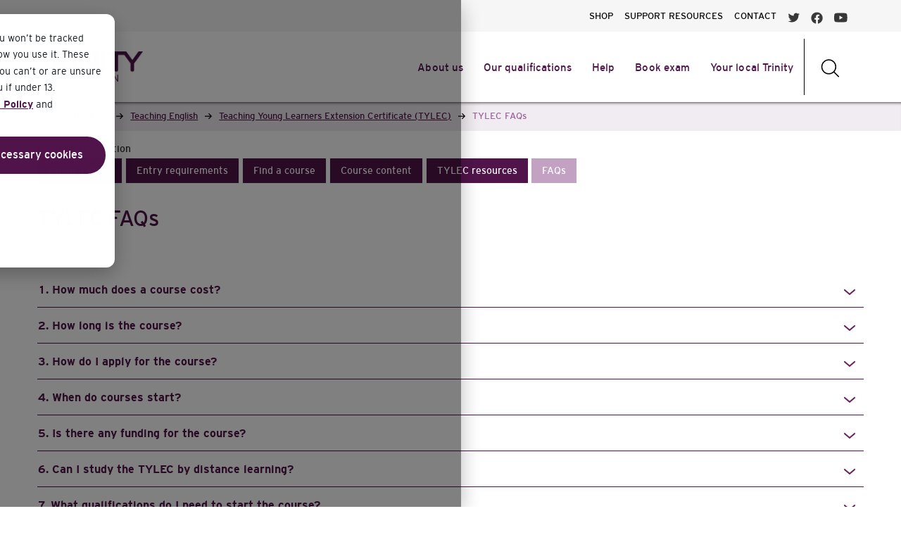

--- FILE ---
content_type: text/html; charset=UTF-8
request_url: https://www.trinitycollege.com/qualifications/teaching-english/TYLEC/FAQs
body_size: 19520
content:
<!DOCTYPE html>
<html>
<head>
        <title>TYLEC FAQs | Trinity College London</title>
        <meta charset="utf-8">
        <meta name="viewport" content="initial-scale = 1.0,maximum-scale = 1.0" />
        <meta http-equiv="x-ua-compatible" content="ie=edge">

        
        
        
        
                    <!-- Global site tag (gtag.js) - Google Analytics -->
            <script
                    async
                    src="https://www.googletagmanager.com/gtag/js?id=UA-975605-1"
            ></script>
            <script>
                window.dataLayer = window.dataLayer || []
                function gtag() {
                    dataLayer.push(arguments)
                }
                gtag("js", new Date())

                gtag("config", "UA-975605-1", {
                    linker: {
                        domains: ["trinitycollege.com", "trinitycollege.co.uk", "trinityrock.com"],
                    },
                })
            </script>

            <!-- Google Tag Manager -->
            <script>(function(w,d,s,l,i){w[l]=w[l]||[];w[l].push({'gtm.start':
                        new Date().getTime(),event:'gtm.js'});var f=d.getElementsByTagName(s)[0],
                    j=d.createElement(s),dl=l!='dataLayer'?'&l='+l:'';j.async=true;j.src=
                    'https://www.googletagmanager.com/gtm.js?id='+i+dl;f.parentNode.insertBefore(j,f);
                })(window,document,'script','dataLayer','GTM-WVWMZF');</script>
            <!-- End Google Tag Manager -->

            
            
                
        <link rel="icon" href="favicon.svg">
        <style>@font-face { font-family: 'Trinity Interstate'; src: url('/css/fonts/Interstate-Light.woff2') format('woff2'), url('/css/fonts/Interstate-Light.woff') format('woff'); font-weight: 300; font-style: normal; font-display: swap; }  @font-face { font-family: 'Trinity Interstate'; src: url('/css/fonts/Interstate-Bold.woff2') format('woff2'), url('/css/fonts/Interstate-Bold.woff') format('woff'); font-weight: bold; font-style: normal; font-display: swap; }  @font-face { font-family: 'Trinity Interstate'; src: url('/css/fonts/Interstate-Bold.woff2') format('woff2'), url('/css/fonts/Interstate-Bold.woff') format('woff'); font-weight: bold; font-style: normal; font-display: swap; }  @font-face { font-family: 'Trinity Interstate'; src: url('/css/fonts/Interstate-Regular.woff2') format('woff2'), url('/css/fonts/Interstate-Regular.woff') format('woff'); font-weight: normal; font-style: normal; font-display: swap; }  @font-face { font-family: 'Trinity Interstate'; src: url('/css/fonts/Interstate-Light.woff2') format('woff2'), url('/css/fonts/Interstate-Light.woff') format('woff'); font-weight: 300; font-style: normal; font-display: swap; }  @font-face { font-family: 'Trinity Interstate'; src: url('/css/fonts/Interstate-Regular.woff2') format('woff2'), url('/css/fonts/Interstate-Regular.woff') format('woff'); font-weight: normal; font-style: normal; font-display: swap; }  /* ================= General CSS ==================== */  html,body { box-sizing: border-box; font-family: 'Trinity Interstate', sans-serif !important; }  /* Global */  .trinity_content h1 { font-family: Trinity Interstate !important; font-size: 31px !important; font-weight: 400 !important; line-height: 35px !important; letter-spacing: -0.5px !important; color: #50144b !important; }  .trinity_content h2 { font-family: Trinity Interstate !important; font-size: 23px !important; font-weight: 400 !important; letter-spacing: -0.2px !important; line-height: 27px !important; margin: 30px 0px 0px 0px !important; color: #9A619B !important; }  .trinity_content h3 { font-family: Trinity Interstate !important; font-size: 18px !important; font-weight: 400 !important; line-height: 23px !important; margin-top: 20px !important; color: #50144b !important; }  .trinity_content h4 { font-size: 12px !important; font-weight: 400 !important; line-height: 17px !important; color: #12181c !important; }  .trinity_content p { font-family: Trinity Interstate !important; font-size: 14px !important; font-weight: 300 !important; line-height: 23px !important; margin: 10px 0px 10px 0px !important; color: #12181c !important; }  .trinity_content strong { font-weight: 600 !important; }  .trinity_content blockquote { font-family: Trinity Interstate !important; color: #50144b !important; font-size: 16px !important; font-weight: 400 !important; line-height: 23px !important; border-left: 3px #9A619B solid !important; padding-left: 15px !important; margin: 25px 0 25px 25px !important; }  .trinity_content ul { font-family: Trinity Interstate !important; font-size: 14px !important; font-weight: 300 !important; line-height: 21px !important; padding-left: 0 !important; color: #12181c !important; margin: 20px 0 !important; list-style-type: none; }  .trinity_content ul ul { margin: 0 0 10px 0 !important; }  .trinity_content ol { font-family: Trinity Interstate !important; font-size: 14px !important; font-weight: 300 !important; line-height: 21px !important; padding-left: 15px !important; color: #12181c !important; margin: 20px 0 !important; }  .trinity_content li { margin: 10px 0 10px 0 !important; }  .trinity_content ol li { padding-left: 0.4rem; }  .trinity_content ul li:not( .hsfc-DropdownOptions__List__ListItem, .hs-form-checkbox, .hs-form-booleancheckbox ) { padding-left: 1.2rem; background-image: url(/images/trinity_bullet_lilac.svg); background-position: top 5px left; background-size: 0.7rem 0.7rem; background-repeat: no-repeat; }  .trinity_content li ol { padding-left: 15px; }  .trinity_content ol { font-size: 14px !important; font-weight: 300 !important; color: #12181c !important; line-height: 21px !important; margin-bottom: 30px !important; }  .trinity_content .shaded-box { background-color: #f5f1f5 !important; border-radius: 10px; padding: 15px 30px 15px 30px; margin: 20px 0 20px 0; }  .trinity_content footnote { font-size: 12px !important; font-weight: 400 !important; line-height: 17px !important; color: #12181c !important; }  /* ------------------ Trinity Highlight Box ------------------ */  .trinity_box_purple { background-color: #A56FAD; color: white; border-radius: 5px; padding: 15px 30px 15px 30px; margin: 20px 0 20px 0; }  .trinity_box_purple > h2 { margin-top: 10px !important; }  .trinity_box_purple h1, .trinity_box_purple h2, .trinity_box_purple h3, .trinity_box_purple h4, .trinity_box_purple p { color: white !important; }  .trinity_box_grey > h2 { margin-top: 10px !important; }  .trinity_box_grey { background-color: #f5f1f5; border-radius: 5px; padding: 15px 30px 15px 30px; margin: 20px 0 20px 0; }  /* ------------------ Trinity Highlight Box ------------------ */  .trinity_content a { color: #50144b !important; text-decoration: underline !important; font-weight: 600 !important; }  /* Small tablet - Mobile */ @media (max-width: 767px) { .trinity_content h1 { font-size: 23px !important; font-weight: 400 !important; line-height: 26px !important; letter-spacing: -0.4px !important; }  .trinity_content h2 { font-size: 18px !important; font-weight: 400 !important; letter-spacing: -0.3px !important; line-height: 21px !important; margin-top: 10px !important; }  .trinity_content h3 { font-size: 16px !important; font-weight: 400 !important; line-height: 20px !important; margin-top: 10px !important; }  .trinity_content h4 { font-size: 12px !important; font-weight: 400 !important; line-height: 16px !important; color: #12181c !important; }  .trinity_content p { font-size: 14px !important; font-weight: 300 !important; line-height: 20px !important; }  .trinity_content strong { font-weight: 600 !important; }  .trinity_content blockquote { font-size: 14px !important; font-weight: 400 !important; line-height: 20px !important; border-left: 3px #9A619B solid !important; padding-left: 15px !important; margin: 25px 0 25px 25px !important; }  .trinity_content ul { font-size: 14px !important; font-weight: 300 !important; line-height: 20px !important; padding-left: 0; list-style-type: none; }  .trinity_content ol { font-family: Trinity Interstate !important; font-size: 14px !important; font-weight: 300 !important; line-height: 21px !important; color: #12181c !important; margin: 20px 0 !important; }  .trinity_content li { margin-bottom: 10px !important; padding-left: 1.2rem; }  .trinity_content ul li { background-image: url(/images/trinity_bullet_lilac.svg); background-position: top 5px left; background-size: 0.7rem 0.7rem; background-repeat: no-repeat; }  .trinity_content .shaded-box { border-radius: 10px; padding: 1px 25px 10px 25px; margin: 20px 0 10px 0; }  .trinity_content footnote { font-size: 12px !important; font-weight: 400 !important; line-height: 16px !important; color: #12181c !important; } }   /* Tablet - small screens */ @media (min-width: 768px) and (max-width: 991px) { /* Needs testing, but should be fine to inherit from global/desktop */  }    /* Desktop md & lg */ @media (min-width: 992px) { /* Needs testing, but should be fine to inherit from global/desktop */  }  /* ================= Links ================= */  /* Mobile xs */ @media (max-width: 767px) { div#trinity_links { margin-left: -15px; margin-right: -15px; }  div#trinity_links_inner { padding-left: 0px; padding-right: 0px; }  nav#nav_links_mobile { margin-top: 2px; background-color: #eadee7; }  nav#nav_links_mobile div.navbar-toggler { padding: 2px 0 2px 9px; }  nav#nav_links_mobile div.navbar-toggler::after { content: url(/images/navigation/arrow_down_black.svg); position: absolute; top: -11px; right: 6px; }  nav#nav_links_mobile h4 { font-size: 14px !important; font-weight: 300 !important; line-height: 19px !important; margin-bottom: 0px; }  nav#nav_links_mobile li.nav-item a { color: black !important; padding: 8px 0 8px 9px; text-decoration: none !important; }  nav#nav_links_mobile ul { padding-left: 0px !important; } }  /* Desktop md & lg */ @media (min-width: 768px) { div#nav_links { padding-top: 20px; padding-bottom: 0px; margin-left: -15px; margin-right: -15px; }  div#trinity_links_inner { max-width: 1400px; padding-left: 0px; padding-right: 0px; }  div#nav_links_inner { max-width: 1400px; }  div#trinity_links h4 { font-size: 14px !important; font-weight: 400 !important; line-height: 10px !important;  }  div#trinity_links a { text-decoration: none !important; }  div#trinity_links a.active { background-color: #c2a1c3; color: white !important; border: none; }  div#trinity_links a:focus { background-color: #f0ecf1; color: #50144b !important; border: none; } }  div#trinity_links { }  div#nav_links div.btn-group a { margin-right: 12px; background-color: #eadee7; }  div#nav_links div.btn-group a:link { color: black; }  div#nav_links div.btn-group a:visited { color: black; }  div#nav_links div.btn-group h4 { margin-bottom: 0; }  div#nav_links_inner a:last-of-type { margin-right: 10px !important; }  nav#trinity_breadcrumb h3 { font-family: Trinity Interstate !important; font-size: 13px !important; font-weight: 400 !important; line-height: 20px !important; margin-top: 20px !important; padding-top: 10px !important; padding-bottom: 13px !important; }  /* Cookie button */ #hs-eu-confirmation-button { justify-content: center !important; align-items: center !important; padding: 12px 18px !important; background-color: #50144b !important; color: white !important; border-width: 0 !important; border-radius: 50px !important; font-weight: 500 !important; font-size: 16px !important; text-decoration: none !important; width: 290px !important; }  #hs-eu-decline-button { justify-content: center !important; align-items: center !important; padding: 0 18px !important; background-color: #50144b !important; color: white !important; border-width: 0 !important; border-radius: 50px !important; font-weight: 500 !important; font-size: 16px !important; text-decoration: none !important; width: 290px !important; }  #hs-modal-accept-all { justify-content: center !important; align-items: center !important; padding: 0 18px !important; background-color: #50144b !important; color: white !important; border-width: 0 !important; border-radius: 50px !important; font-weight: 500 !important; font-size: 17px !important; text-decoration: none !important; line-height: 1.2em !important }  #hs-modal-save-settings { justify-content: center !important; align-items: center !important; padding: 0 18px !important; background-color: #50144b !important; color: white !important; border-width: 0 !important; border-radius: 50px !important; font-weight: 500 !important; font-size: 17px !important; text-decoration: none !important; line-height: 1.2em !important }  #hs-eu-confirmation-button:hover { background-color: #381338 !important; text-decoration: none !important; }  #hs-eu-decline-button:hover { background-color: #381338 !important; text-decoration: none !important; }  #hs-modal-accept-all:hover { background-color: #381338 !important; text-decoration: none !important; }  #hs-modal-save-settings:hover { background-color: #381338 !important; text-decoration: none !important; }   /* Mobile xs */ @media (max-width: 767px) { #hs-banner-parent #hs-eu-cookie-confirmation { width: 100%; height: 100%; max-width: 100% !important; max-height: 100% !important; background-color: rgba(0, 0, 0, 0.5) !important; border-radius: 0 !important; box-shadow: 0 8px 28px rgba(0, 0, 0, .28); padding: 20px; inset: 0 0 50% 50% !important; }  #hs-eu-cookie-confirmation-inner { height: 50% !important; background-color: white !important; border-radius: var(--hs-banner-corners, 12px) !important; box-shadow: 0 8px 28px rgba(0, 0, 0, .28) !important; inset: 0 0 50% 50%; overflow-y: scroll !important; }  #hs-eu-policy-wording { position: relative; top: -60px; }  #hs-eu-cookie-confirmation #hs-eu-close-button { z-index: 999999; }  #hs-eu-cookie-confirmation-buttons-area { position: relative; top: -60px; } }  /* Tablet & Desktop md & lg */ @media (min-width: 768px) { #hs-banner-parent #hs-eu-cookie-confirmation { width: 100% !important; height: 100% !important; max-width: 100% !important; max-height: 100% !important; background-color: rgba(0, 0, 0, 0.5) !important; border-radius: 0 !important; box-shadow: 0 8px 28px rgba(0, 0, 0, .28); padding: 20px; inset: 0 0 50% 50% !important; }  #hs-eu-cookie-confirmation-inner { width: 60% !important; height: 50% !important; position: fixed !important; inset: var(--hs-banner-inset, 32px 0 auto 50%) !important; background-color: white !important; border-radius: var(--hs-banner-corners, 12px) !important; box-shadow: 0 8px 28px rgba(0, 0, 0, .28) !important; height: 100%; inset: 4% 50% 0 20% !important; overflow-y: scroll !important; } }  #hs-eu-cookie-confirmation a { color: #50144b !important; text-decoration: underline !important; font-weight: 600 !important; }  #hs-eu-cookie-confirmation p { font-family: Trinity Interstate !important; font-size: 14px !important; font-weight: 300 !important; line-height: 23px !important; margin: 10px 0px 10px 0px !important; color: #12181c !important; }  #hs-eu-cookie-confirmation button { font-family: Trinity Interstate !important; }   /* Tablet & Desktop md & lg */ @media (min-width: 768px) { div#trinity_breadcrumb_row { box-shadow: inset 0 5px 5px -5px black; }  div#trinity_breadcrumb_row_inner { max-width: 1400px; padding-left: 0px; padding-right: 0px; }  nav#trinity_breadcrumb a { color: #50144b; text-decoration: underline;  }  nav#trinity_breadcrumb h3 { margin-bottom: -2px; margin-top: 0px !important; font-size: 13px !important; line-height: 20px !important; }  nav#trinity_breadcrumb a:hover { color: #160816 !important; }  nav#trinity_breadcrumb li.breadcrumb-item.active { color: #9A619B; }  nav#trinity_breadcrumb li.breadcrumb-item { padding: 0px; }    nav#trinity_breadcrumb li.breadcrumb-item:nth-child(1) { padding-left: 0px;  }   nav#trinity_breadcrumb li.breadcrumb-item:last-child { text-decoration: none !important; }  nav#trinity_breadcrumb li.breadcrumb-divider { content: url(/images/navigation/button_arrow_right_black.svg); width: 10px; height: 20px; margin: 10px 10px 0px 10px; z-index: 0; }  nav#trinity_breadcrumb li.breadcrumb-divider:nth-child(2) {  content: url(/images/navigation/button_arrow_right_black.svg);  }  nav#trinity_breadcrumb li.breadcrumb-divider:nth-child(4) { content: url(/images/navigation/button_arrow_right_black.svg);  }  nav#trinity_breadcrumb li.breadcrumb-divider:nth-child(6) { content: url(/images/navigation/button_arrow_right_black.svg);  }  nav#trinity_breadcrumb li.breadcrumb-divider:nth-child(8) { content: url(/images/navigation/button_arrow_right_black.svg); }  nav#trinity_breadcrumb li.breadcrumb-divider:nth-child(10) { content: url(/images/navigation/button_arrow_right_black.svg); }  nav#trinity_breadcrumb li.breadcrumb-divider:nth-child(12) { content: url(/images/navigation/button_arrow_right_black.svg); }  nav#trinity_breadcrumb li.breadcrumb-divider:nth-child(14) { content: url(/images/navigation/button_arrow_right_black.svg); }  nav#trinity_breadcrumb li.breadcrumb-divider:last-child { background-color: transparent; max-width: 100%; content: none; } }  div#trinity_breadcrumb_row { background-color: #f1ecf1 !important; margin-left: -15px; margin-right: -15px; }  nav#trinity_breadcrumb { }  nav#trinity_breadcrumb .breadcrumb { padding: 0; padding-bottom: 0 !important; margin-bottom: 0; background-color: transparent; }  /* Mobile xs */ @media (max-width: 767px) { div#trinity_breadcrumb_row_inner { padding-left: 0px; padding-right: 0px; }  nav#trinity_breadcrumb li.breadcrumb-item { display: none; }  nav#trinity_breadcrumb li.breadcrumb-item h3 { margin-top: 0 !important; }  nav#trinity_breadcrumb li.breadcrumb-item.active {  }  nav#trinity_breadcrumb li.breadcrumb-divider { display: none; } }   /* ================= Navigation ================= */  div#navigation_one { background-color: #F6F6F6; margin-left: -15px; margin-right: -15px; }  div#navigation_two { background-color: #FFFFFF; margin-left: -15px; margin-right: -15px; }  div#navigation_one ul { line-height: 29px !important; }  div#navigation_two.purple { background-color: #50144b; transition: 0.5s; }  div#navigation_two_inner { }  div#navigation_two h3 { font-size: 16px !important; font-weight: 400 !important; line-height: 23px !important; margin-top: 23px !important; }  /* Mobile xs */ @media (max-width: 767px) { div#navigation_two { /* margin-left: -25px; margin-right: -25px; */ }  div#navigation_two h3 { font-size: 18px !important; letter-spacing: -0.08px !important; }  div#navigation_two_inner { padding-left: 0px; padding-right: 0px; } }  /* Desktop md & lg */ @media (min-width: 992px) { div#navigation_one_inner { max-width: 1400px; }  div#navigation_two { padding-right: 0; }  div#navigation_two h3 { font-family: Trinity Interstate !important; font-size: 15px !important; line-height: 29px !important; letter-spacing: 0.09px !important; margin-top: 29px !important; }  div#navigation_two_inner { max-width: 1400px; /* July 2022 padding-left: 0px; padding-right: 0px; */ } }   /* Desktop md & lg */ @media (max-width: 1100px) { div#navigation_two_inner #nav_bar_three h3 { font-size: 0.95rem !important; } }  /* Trinity Carousel */  /* Mobile xs */ @media (max-width: 767px) { .trinity_carousel { margin-left: 0 !important; margin-bottom: 40px !important; padding: 0 !important; display: none; background-color: #F1ECF1; }  .trinity_carousel .slick-prev { left: -25px; bottom: -240px; }  .trinity_carousel .slick-next { right: -22px; bottom: -24px; } }  /* Desktop md & lg */ @media (min-width: 768px) { .trinity_carousel { margin-left: 65px !important; margin-bottom: 40px !important; padding: 0 !important; display: none; background-color: #F1ECF1; }  .trinity_carousel .slick-prev { left: -65px; bottom: -240px; }  .trinity_carousel .slick-next { right: -65px; bottom: -24px; } }  .trinity_carousel .thumbnail img { text-align: center; display: block; margin-left: auto; margin-right: auto; width: 100%; }  .trinity_carousel .slick-slide { display: flex !important; }  .trinity_carousel .content { padding: 10px 10px 10px 19px !important; background-color: #F1ECF1; }  .trinity_carousel .slick-prev:before { content: url(/images/icons/arrow_back_ios.svg) !important; opacity: 1; }  .trinity_carousel .slick-prev:hover { background-color: #50144B; }  .trinity_carousel .slick-prev:focus { background-color: #50144B; }  .trinity_carousel .slick-next:before { content: url(/images/icons/arrow_forward_ios.svg) !important; opacity: 1; }  .trinity_carousel .slick-next:hover { background-color: #50144B; }  .trinity_carousel .slick-next:focus { background-color: #50144B; }  .trinity_carousel .slick-prev, .trinity_carousel .slick-next { line-height: 0; display: block; width: 45px; height: 45px; border-radius: 25px; padding: 1px 1px 1px 1px; cursor: pointer; color: black !important; outline: none; background: transparent; border: 1px solid black; background-color: #50144B; z-index: 999999; }  .trinity_carousel .slick-dots li button:before { font-size: 10px; }  .trinity_carousel ul.slick-dots { margin: 0 !important; bottom: -40px; padding-left: 0 !important; }  .trinity_carousel .slick-dots li { margin: 0; background-image: none; }  .trinity_carousel .slick-list { padding: 0 !important; }  /* Scroll to top button */ .scroll_to_top { --offset: 50px; position: sticky !important; bottom: 10px; left: calc(50% - 90px); margin-right: 10px; place-self: end; margin-top: calc(100vh + var(--offset)); /* visual styling */ width: 45px; aspect-ratio: 1; border-radius: 10px; display: inline !important; }  .scroll_to_top::after { content: url(/images/navigation/button_arrow_up_white.svg) !important; }  /* Scroll to top button */ #hs_show_banner_button { }  /* ================== Trinity Alert ================== */  /* Mobile xs */ @media (max-width: 767px) { div#trinity_alert { height: auto; margin-bottom: 0; background-color: #50144B; color: white; border: 0; border-radius: 0; padding-top: 10px; padding-left: 0; padding-right: 0; }  div#trinity_alert > div.col { padding-top: 5px; padding-left: 0; padding-right: 0; }  div#trinity_alert a, div#trinity_alert a:visited { color: white !important; }  div#trinity_alert strong { font-size: 12px !important; font-weight: 400 !important; line-height: 16px !important; } }  /* Tablet sm */ @media (min-width: 768px) and (max-width: 991px) { div#trinity_alert { height: auto; margin-bottom: 0; background-color: #50144B; color: white; border: 0; border-radius: 0; padding-top: 10px; font-size: 12px !important; font-weight: 400 !important; line-height: 16px !important; }  div#trinity_alert > div.col { padding-top: 2px; }  div#trinity_alert a, div#trinity_alert a:visited { color: white !important; }  div#trinity_alert strong { font-size: 12px !important; font-weight: 400 !important; line-height: 16px !important; } }  /* Desktop md & lg */ @media (min-width: 992px) { div#trinity_alert { height: auto; margin-bottom: 0; background-color: #50144B; color: white; border: 0; border-radius: 0; padding-top: 10px; font-weight: 300; }  div#trinity_alert a, div#trinity_alert a:visited { color: white !important; }  div#trinity_alert strong { font-size: 12px !important; font-weight: 400 !important; line-height: 16px !important; } } </style>
        <style>.contentstack_block { border: 1px dotted #50144b; padding: 10px; margin-top: 10px; margin-bottom: 10px; }  .contentstack_header { text-decoration: underline; background-color: lightgrey; }  .contentstack_debug { background-color: lightgrey; }  /* ================== Home page 1 ================== */  #home_page .center_text { text-align: center; }  .block_banner_1 { }  .block_banner_1 > .col { padding: 0; }  .block_banner_1_text { width: 100%; }  .block_banner_1_text h1 { font-weight: 600; }  .block_banner_1_text h3 { color: #E9E0E9; }  .block_banner_1_text > .col { max-width: 1420px; }  /* Mobile xs */ @media (max-width: 767px) { #home_page {  }  .block_banner_1 { /* height: 187px; */ }  .block_banner_1 video#my-video { width: 100%; /* height: 187px; */ object-fit: cover; z-index: -1; }  .video-overlay { position: absolute; top: 0; left: 0; width: 100%; height: 100%; }  .block_banner_1_text { color: white !important; width: 100vw; background: #50144B; padding-bottom: 30px; }  .block_banner_1_text .banner-text { color: white; margin-left: 20px; padding: 25px 20px 0 0; }  .block_banner_1_text h1 { font-size: 25px; line-height: 35px; }  .block_banner_1_text h3 { font-size: 15px; }  .block_banner_1_text p { font-weight: 300; font-size: 18px; }  div.block_banner_1_text > .col .row {  }  .block_banner_1_text .banner-buttons { margin-top: 10px; padding: 0 20px 20px 20px; }  .block_banner_1_text .btn { width: 100%; margin-bottom: 10px; color: #212529 !important; background-color: #f8f9fa; }  .block_banner_1_text .btn::after { /* transition: 0.5s; */ content: url(/images/navigation/button_arrow_right_purple.svg); position: absolute !important; top: 50% !important; right: 9px !important; transform: translate(-50%, -50%); height: 20px !important; opacity: 1; } }  /* Desktop md & lg */ @media (min-width: 768px) { .block_banner_1 { height: 560px; }  .block_banner_1 video#my-video { width: 100%; height: 560px; object-fit: cover; z-index: -99999; }  .video-overlay { position: absolute; top: 0; left: 0; width: 100%; height: 100%; background-image: url(/images/homepage/video-overlay.png); }  .block_banner_1_text { width: 100%; height: 560px; object-fit: cover; position: absolute; top: 165px; }  .block_banner_1_text .banner-text { color: white; width: 744px; padding-right: 15px; padding-left: 15px; }  .block_banner_1_text h3 { font-size: 15px; }  .block_banner_1_text p { font-weight: 200; font-size: 18px; }  div.block_banner_1_text > .col .row {  }  .block_banner_1_text .banner-buttons { margin-top: 15px; }  .block_banner_1_text .btn { margin-bottom: 0; } }  /* ================== Home page 1 ================== */  .custom_grid_1 a { text-decoration: none !important; }  .custom_grid_1 { margin-bottom: 0; }  div.custom_grid_1 div.card div.card-footer a { width: 100%; }  div.custom_grid_1 div.card div.card-footer div.grid_item_button { padding: 0 15px 0 15px !important; }  div.custom_grid_1 div.card div.card-footer div.grid_item_button a { margin-bottom: 9px; min-width: 100%; }  div.custom_grid_1 div.card div.card-footer div.grid_item_button a.trinity_secondary.mod_forward::after { content: url(/images/navigation/button_arrow_right_white.svg); position: absolute; top: 50%; right: 9px; transform: translate(-50%, -50%); height: 20px; opacity: 1; }  div.custom_grid_1 div.card div.card-body div.grid_item_content { padding: 15px !important; }  div.custom_grid_1 div.card div.card-body { padding: 0; display: flex; flex-direction: column; justify-content: space-between; }  .custom_grid_1 { background-color: rgba(154, 97, 155, 0.15); }  .custom_grid_1 h3 { margin-left: 15px; margin-bottom: 15px; }  .custom_grid_1 .intro_text a { color: #50144B; text-decoration: none !important; font-size: 16px !important; font-style: normal; font-weight: 500; line-height: normal; }  .custom_grid_1 .intro_text a::after { content: url(/images/navigation/button_arrow_right_purple.svg); position: relative; top: 4px; margin-left: 11px; width: 17px; height: 17px; }  .custom_grid_1 #qualification_items { position: relative; transition: opacity 2s ease-in; }  .custom_grid_1 .grid_item.card { border-radius: 0; }  .bounce-up { opacity: 0; -moz-transition: all 700ms ease-out; -webkit-transition: all 700ms ease-out; -o-transition: all 700ms ease-out; transition: all 700ms ease-out; -moz-transform: translate3d(0px, 200px, 0px); -webkit-transform: translate3d(0px, 200px, 0px); -o-transform: translate(0px, 200px); -ms-transform: translate(0px, 200px); transform: translate3d(0px, 200, 0px); -webkit-backface-visibility: hidden; -moz-backface-visibility: hidden; backface-visibility: hidden; }  .bounce-up.in-view { opacity: 1; -moz-transform: translate3d(0px, 0px, 0px); -webkit-transform: translate3d(0px, 0px, 0px); -o-transform: translate(0px, 0px); -ms-transform: translate(0px, 0px); transform: translate3d(0px, 0px, 0px); }  /* Mobile xs */ @media (max-width: 767px) { .custom_grid_1 .intro_text { position: relative; bottom: 38px; text-align: center; }  .custom_grid_1 > .col { height: 100%; }  .custom_grid_1 .intro_text { position: relative; bottom: 40px; margin-bottom: 40px !important; }  .custom_grid_1 .intro_text { position: relative; bottom: 40px; margin-bottom: 40px !important; text-align: center; }  .custom_grid_1 .grid_item { padding: 10px; top: -30px; margin-bottom: 26px !important; }  .custom_grid_1 .grid_item .grid_item_heading { top: 135px; left: 24px; width: 100%; height: 200px; margin: 0 0 0 0; }  .custom_grid_1 .grid_item .grid_item_heading h3 { color: white !important; font-size: 30px !important; font-weight: 600 !important; text-shadow: 0px 0px 10px #000; line-height: 30px !important; }  .custom_grid_1 .grid_item .grid_item_content p { font-family: Trinity Interstate !important; font-size: 14px !important; font-weight: 300 !important; line-height: 23px !important; /* margin: 10px 0px 10px 0px !important; */ color: #12181c !important; }  /* .custom_grid_1 .grid_item .grid_item_heading { position: absolute; bottom: 49%; left: 37px; } */  .custom_grid_1 .grid_item .grid_item_arrow { padding-right: 5px; padding-bottom: 8px; text-align: right; }  .custom_grid_1 .grid_item .grid_item_arrow img { width: 40px; height: 40px; max-width: none; } }  /* Desktop md & lg */ @media (min-width: 767px) and (max-width: 1023px) { .custom_grid_1 .intro_text { position: relative; bottom: -10px; margin-bottom: 40px !important; }  .custom_grid_1 .grid_item { padding: 10px; margin-right: 10px; bottom: 30px; }  .custom_grid_1 .grid_item .grid_item_heading { left: 28px; /* width: 196px; */ height: 118px; margin: 0 0 0 0; }  .custom_grid_1 .grid_item .grid_item_heading h3 { color: white !important; font-size: 17px !important; font-weight: 600 !important; text-shadow: 0px 0px 10px #000; line-height: 17px !important; }  .custom_grid_1 .grid_item .grid_item_content p { font-family: Trinity Interstate !important; font-size: 14px !important; font-weight: 300 !important; line-height: 23px !important; /* margin: 10px 0px 10px 0px !important; */ color: #12181c !important; }  /* .custom_grid_1 .grid_item .grid_item_heading { position: absolute; bottom: 56%; left: 18px; } */  .custom_grid_1 .grid_item .grid_item_arrow { padding-right: 5px; padding-bottom: 8px; text-align: right; }  .custom_grid_1 .grid_item .grid_item_arrow img { width: 40px; height: 40px; max-width: none; }  .custom_grid_1 .grid_item.card { max-width: 217px; } }  /* Desktop md & lg */ @media (min-width: 1024px) and (max-width: 1399px) { .custom_grid_1 .grid_item { padding: 10px; margin-right: 10px; bottom: 30px; }  .custom_grid_1 .intro_text { position: relative; bottom: -5px; margin-bottom: 40px !important; }  .custom_grid_1 .grid_item .grid_item_heading { left: 28px; /* width: 281px; */ height: 200px; margin: 0 0 0 0; }  .custom_grid_1 .grid_item .grid_item_heading h3 { color: white !important; font-size: 30px !important; line-height: 35px !important; text-shadow: 0px 0px 10px #000; }  .custom_grid_1 .grid_item .grid_item_content p { font-family: Trinity Interstate !important; font-size: 14px !important; font-weight: 300 !important; line-height: 23px !important; /* margin: 10px 0px 10px 0px !important; */ color: #12181c !important; }  /* .custom_grid_1 .grid_item .grid_item_heading { position: absolute; bottom: 56%; left: 18px; } */  .custom_grid_1 .grid_item .grid_item_arrow { padding-right: 5px; padding-bottom: 8px; text-align: right; }  .custom_grid_1 .grid_item .grid_item_arrow img { width: 50px; height: 50px; max-width: none; } }  /* Desktop xl */ @media (min-width: 1400px) { .custom_grid_1 .grid_item { padding: 10px; bottom: 30px; }  .custom_grid_1 .grid_item .grid_item_heading { /* position: absolute; top: 170px; */ left: 28px; height: 200px; margin: 0 0 0 0; }  .custom_grid_1 .grid_item .grid_item_heading h3 { color: white !important; font-size: 36px !important; line-height: 35px !important; letter-spacing: -0.72px; text-shadow: 0 0 10px #000; }  .custom_grid_1 .grid_item .grid_item_content p { font-family: Trinity Interstate !important; font-size: 14px !important; font-weight: 300 !important; line-height: 23px !important; /* margin: 10px 0px 10px 0px !important; */ color: #12181c !important; }  /* .custom_grid_1 .grid_item .grid_item_heading { position: absolute; bottom: 57%; left: 18px; } */  .custom_grid_1 .grid_item .grid_item_arrow { padding-right: 5px; padding-bottom: 8px; text-align: right; }  .custom_grid_1 .grid_item .grid_item_arrow img { width: 50px; height: 50px; max-width: none; } }  .custom_grid_1 .intro_text { text-align: center !important; }  /* Desktop md & lg */ @media (min-width: 767px) and (max-width: 1023px) { .custom_grid_1 .grid_item.card { max-width: 30%; margin-bottom: 0; }  .custom_grid_1 .grid_item:not(:nth-last-child(1)) { /* margin-right: 30px; */ } }  /* */ @media (min-width: 1024px) and (max-width: 1399px) { .custom_grid_1 .grid_item.card { max-width: 30%; margin-bottom: 0; margin-left: 15px; margin-right: 15px; }  .custom_grid_1 .grid_item:not(:nth-last-child(1)) { /* margin-right: 30px; */ } }  /* */ @media (min-width: 1400px) and (max-width: 1580px) { .custom_grid_1 .grid_item.card { max-width: 31%; margin-bottom: 0; margin-left: 15px; margin-right: 15px; }  .custom_grid_1 .grid_item:not(:nth-last-child(1)) { /* margin-right: 30px; */ } }  /* Desktop xl */ @media (min-width: 1581px) { .custom_grid_1 .grid_item.card { max-width: 31%; margin-bottom: 0; margin-left: 15px; margin-right: 15px; }  .custom_grid_1 .grid_item:not(:nth-last-child(1)) { /* margin-right: 30px; */ } }  /* ================== Home page - success stories ================== */  .homepage_qualifications { margin-bottom: 0 !important; }  /* ================== Home page - success stories ================== */  .homepage_success_stories > .col { max-width: 1512px; }  .homepage_success_stories .carousel_intro { color: white; font-size: 18px; font-weight: 300; padding-top: 10px; padding-bottom: 10px; max-width: 1080px; }  .homepage_success_stories .thumbnail { width: 472px !important; height: 100% !important; margin-bottom: 10px; }  .homepage_success_stories .category { color: white; text-align: center; font-size: 13px; font-weight: 600; line-height: 14px; opacity: 0.3; }  .homepage_success_stories .music .category { background: #E40075; }  .homepage_success_stories .drama .category { background: #008389; }  .homepage_success_stories .english_language .category { background: #FFB20F; color: #50144B !important; }  #homepage_success_stories_carousel { display: flex; flex-direction: row; justify-content: space-evenly; }  .homepage_success_stories .content { padding: 0 40px 0 40px; color: white; }  .homepage_success_stories .content :nth-last-child(2) { display: inline; }  .homepage_success_stories .content .carousel_more { margin-left: 10px; text-decoration: underline !important; font-weight: 400; }  .homepage_success_stories h2 { font-size: 50px; font-weight: 600; line-height: 40px; margin-bottom: 0; }  .homepage_success_stories .carousel_item_custom { margin: 0; }  .homepage_success_stories .carousel_item_custom_1 { font-size: 15px; color: #C2A0C3; font-size: 14px; font-weight: 600; }  .homepage_success_stories .carousel_item_custom_2 { font-size: 15px; color: #C2A0C3; font-size: 14px; font-weight: 600; }  .homepage_success_stories .content h3 { font-size: 23px; }  .homepage_success_stories .content h2::after { content: url(/images/navigation/button_arrow_right_white.svg); position: relative; top: 2px; margin-left: 11px; }  .homepage_success_stories .content p { font-size: 15px; font-weight: 200; }  .homepage_success_stories .content a { color: white; text-decoration: none !important; }  /* .homepage_success_stories .content p:last-child { color: red !important; } */  .homepage_success_stories .slick-center img { -moz-transform: scale(1.08); -ms-transform: scale(1.08); -o-transform: scale(1.08); -webkit-transform: scale(1.08); color: #e67e22; opacity: 1 !important; transform: scale(1) !important; }  .homepage_success_stories .slick-center a { pointer-events: auto !important; }  .homepage_success_stories .slick-center .content { display: block !important; visibility: visible !important; opacity: 1 !important; transition: opacity 2s linear; height: 220px; }  .homepage_success_stories .slide_carousel img { opacity: 0.3; transition: all 300ms ease; transform: scale(0.7); width: 100%; }  .homepage_success_stories .slide_carousel a { pointer-events: none; }  .homepage_success_stories .slide_carousel .content { display: none; visibility: hidden; height: 220px; opacity: 1; }     .homepage_success_stories .slick-center .category { position: absolute; bottom: 10px; left: 10px; width: auto; height: 34px; padding: 0 10px 3px 10px; color: white; text-align: center; font-size: 20px; font-weight: 600; line-height: 35px; opacity: 1 !important; }  .homepage_success_stories .slick-prev { background-color: white; width: 50px; height: 50px; top: 32%; border-radius: 10rem; cursor: pointer; z-index: 99999; left: -50px; }  .homepage_success_stories .slick-prev::before { content: url(/images/content-carousel/carousel-button-back.svg) !important; }  .homepage_success_stories .slick-prev:hover, .homepage_success_stories .slick-prev:focus, .homepage_success_stories .slick-prev:hover, .homepage_success_stories .slick-prev:focus { content: url(/images/content-carousel/carousel-button-back.svg) !important; background-color: white; width: 50px; height: 50px; border-radius: 10rem; cursor: pointer; left: -50px; }  .homepage_success_stories .slick-next { background-color: white; width: 50px; height: 50px; top: 32%; border-radius: 10rem; cursor: pointer; z-index: 99999; right: -50px; }  .homepage_success_stories .slick-next::before { content: url(/images/content-carousel/carousel-button-forward.svg) !important; }  .homepage_success_stories .slick-next:hover, .homepage_success_stories .slick-next:focus, .homepage_success_stories .slick-next:hover, .homepage_success_stories .slick-next:focus { content: url(/images/content-carousel/carousel-button-forward.svg) !important; background-color: white; width: 50px; height: 50px; border-radius: 10rem; cursor: pointer; right: -50px; }  /* Mobile xs */ @media (max-width: 767px) { .homepage_success_stories { background: #50144B; height: 770px; }  .homepage_success_stories .carousel_heading { color: white; padding-top: 21px; padding-bottom: 0; }  .homepage_success_stories .category { position: absolute; bottom: 36px; left: 62px; width: auto; height: 35px; padding: 1px 10px 5px 10px; }  .homepage_success_stories h2 { font-size: 30px; font-weight: 500; line-height: 40px; }  .homepage_success_stories .slick-list { padding: 0 !important; }  .homepage_success_stories div.slide_carousel { padding-right: 5px; padding-left: 5px; }  .homepage_success_stories .slick-prev { background-color: white; width: 50px; height: 50px; border-radius: 10rem; cursor: pointer; z-index: 99999; top: 92%; left: 0; }  .homepage_success_stories .slick-next { background-color: white; width: 50px; height: 50px; border-radius: 10rem; cursor: pointer; top: 92%; right: 0; }  .homepage_success_stories .slick-prev:hover, .homepage_success_stories .slick-prev:focus, .homepage_success_stories .slick-prev:hover, .homepage_success_stories .slick-prev:focus { left: 0; }  .homepage_success_stories .slick-next:hover, .homepage_success_stories .slick-next:focus, .homepage_success_stories .slick-next:hover, .homepage_success_stories .slick-next:focus { right: 0; } }  /* Tablet sm */ @media (min-width: 768px) and (max-width: 991px) { .homepage_success_stories { background: #50144B; height: 765px; }  .homepage_success_stories .carousel_heading { color: white; padding-top: 35px; padding-bottom: 15px; }  .homepage_success_stories .category { position: absolute; top: 36px; left: 62px; width: auto; height: 20px; padding: 1px 10px 5px 10px; }  .homepage_success_stories div.slide_carousel { padding-right: 25px; padding-left: 25px; }  .homepage_success_stories .slick-list { padding: 0 !important; }  .homepage_success_stories .slick-prev { left: 0; }  .homepage_success_stories .slick-next { right: 0; }  .homepage_success_stories .slick-prev:hover, .homepage_success_stories .slick-prev:focus, .homepage_success_stories .slick-prev:hover, .homepage_success_stories .slick-prev:focus { left: 0; }  .homepage_success_stories .slick-next:hover, .homepage_success_stories .slick-next:focus, .homepage_success_stories .slick-next:hover, .homepage_success_stories .slick-next:focus { right: 0; } }  /* Desktop md & lg */ @media (min-width: 992px) { .homepage_success_stories { background: #50144B; height: 729px; }  .homepage_success_stories .carousel_heading { color: white; padding-top: 58px; padding-bottom: 15px; }  .homepage_success_stories .slick-list { padding: 0 !important; }  .homepage_success_stories .category { position: absolute; bottom: 34px; left: 63px; width: auto; height: 21px; padding: 4px 6px 2px 6px; }  /* .homepage_success_stories div.slide_carousel { padding-right: 25px; padding-left: 25px; } */ }  /* */ @media (min-width: 992px) and (max-width: 1024px) { .homepage_success_stories { background: #50144B; height: 729px; }  .homepage_success_stories .category { position: absolute; top: 36px; left: 10px; width: auto; height: 35px; padding: 1px 10px 5px 10px; }  .homepage_success_stories .slide_carousel img { transform-origin: 0 50%; }  .homepage_success_stories .slick-active img { transform-origin: 0 50% !important; }  .homepage_success_stories .slick-active + .slide_carousel img { transform-origin: 100% 50% !important; } }  @media (min-width: 1200px) { .homepage_success_stories { background: #50144B; height: 610px; } }  /* ================== Drama Landing ================== */  .drama_banner h1 { font-size: 80px; }  .drama_banner .drama_button { min-width: auto; padding-right: 30px; }  /* Desktop md & lg */ @media (min-width: 767px) and (max-width: 1023px) { .drama_qualifications .grid_item.card { margin-bottom: 30px; }  .drama_qualifications .grid_item:not(:nth-last-child(1)) { /* margin-right: 30px; */ } }  /* */ @media (min-width: 1024px) and (max-width: 1399px) { .drama_qualifications .grid_item.card { margin-bottom: 30px; }  .drama_qualifications .grid_item:not(:nth-last-child(1)) { /* margin-right: 30px; */ } }  /* */ @media (min-width: 1400px) and (max-width: 1580px) { .drama_qualifications .grid_item.card { margin-bottom: 30px; }  .drama_qualifications .grid_item:not(:nth-last-child(1)) { /* margin-right: 30px; */ } }  /* Desktop xl */ @media (min-width: 1581px) { .drama_qualifications .grid_item.card { margin-bottom: 30px; }  .drama_qualifications .grid_item:not(:nth-last-child(1)) { /* margin-right: 30px; */ } }  /* ================== English Landing ================== */  .english_banner h1 { font-size: 80px; }  .english_banner .drama_button { min-width: auto; padding-right: 30px; }  .custom_grid_1.english_qualifications { background-color: #FFF0D2; padding-bottom: 0; }  /* Desktop md & lg */ @media (min-width: 767px) and (max-width: 1023px) { .english_qualifications .grid_item.card { margin-bottom: 30px; }  .english_qualifications .grid_item:not(:nth-last-child(1)) { /* margin-right: 30px; */ } }  /* */ @media (min-width: 1024px) and (max-width: 1399px) { .english_qualifications .grid_item.card { margin-bottom: 30px; }  .english_qualifications .grid_item:not(:nth-last-child(1)) { /* margin-right: 30px; */ } }  /* */ @media (min-width: 1400px) and (max-width: 1580px) { .english_qualifications .grid_item.card { margin-bottom: 30px; }  .english_qualifications .grid_item:not(:nth-last-child(1)) { /* margin-right: 30px; */ } }  /* Desktop xl */ @media (min-width: 1581px) { .english_qualifications .grid_item.card { margin-bottom: 30px; }  .english_qualifications .grid_item:not(:nth-last-child(1)) { /* margin-right: 30px; */ } }  /* ================== Music Landing ================== */  .music_banner h1 { font-size: 80px; }  .music_banner .drama_button { min-width: auto; padding-right: 30px; }  .custom_grid_1.music_qualifications { background-color: #FFD9EB; }  /* Desktop md & lg */ @media (min-width: 767px) and (max-width: 1023px) { .music_qualifications .grid_item.card { margin-bottom: 30px; }  .music_qualifications .grid_item:not(:nth-last-child(1)) { /* margin-right: 30px; */ } }  /* */ @media (min-width: 1024px) and (max-width: 1399px) { .music_qualifications .grid_item.card { margin-bottom: 30px; }  .music_qualifications .grid_item:not(:nth-last-child(1)) { /* margin-right: 30px; */ } }  /* */ @media (min-width: 1400px) and (max-width: 1580px) { .music_qualifications .grid_item.card { margin-bottom: 30px; }  .music_qualifications .grid_item:not(:nth-last-child(1)) { /* margin-right: 30px; */ } }  /* Desktop xl */ @media (min-width: 1581px) { .music_qualifications .grid_item.card { margin-bottom: 30px; }  .music_qualifications .grid_item:not(:nth-last-child(1)) { /* margin-right: 30px; */ }  .music_qualifications div.intro_text { margin-bottom: 27px; text-align: left; top: -15px; position: relative; } }  /* ================== CS - Content Grid ================== */   .content_grid > .col { max-width: 1450px; }  /* Mobile xs */ @media (max-width: 767px) { /* ADRIAN .content_grid { padding-top: 17px; padding-bottom: 0; } */  div.content_grid div.section_header { margin-bottom: 24px; text-align: center; }  div.content_grid div.card div.card-footer { }  div.content_grid div.card { border: 0; margin-bottom: 20px; /* margin-right: 36px; */ max-width: 463px; }  div.content_grid div.intro_text { margin-bottom: 15px; }  div.template_item_grid { margin-bottom: 0; } }  /* Tablet sm */ @media (min-width: 768px) and (max-width: 991px) { /* ADRIAN .content_grid { padding-top: 17px; padding-bottom: 60px; } */  div.content_grid div.card { border: 0; margin-bottom: 20px; /* margin-right: 36px; */ max-width: 463px; }  div.content_grid div.intro_text { margin-bottom: 27px; } }  /* Desktop md & lg */ @media (min-width: 992px) { /* ADRIAN .content_grid { padding-top: 17px; padding-bottom: 60px; } */  div.content_grid div.section_header { margin-bottom: 24px; }  div.content_grid div.card { border: 0; margin-bottom: 20px; /* margin-right: 36px; */ max-width: 463px; }  /* one item */ div.grid_item:first-child:nth-last-child(1) { max-width: 100%; }  div.content_grid div.intro_text { margin-bottom: 27px; text-align: left; } }  div.content_grid { margin-bottom: 50px; }  /* div.content_grid div.card img { width: auto; max-width: 100%; } */  div.content_grid div.card div.card-body { padding: 0; display: flex; flex-direction: column; justify-content: space-between; }  div.content_grid div.card div.card-body a { color: black; }  div.content_grid div.card div.card-body a:visited { color: black; }  div.content_grid div.card div.card-body h3 { font-weight: 400 !important; }  div.content_grid div.card div.card-body a:hover { color: #F2238A; text-decoration: none; }  div.content_grid div.card div.card-body a { color: black; /* width: 75%; */ text-decoration: none !important; }  /* IE11 fix */ @media all and (-ms-high-contrast: none), (-ms-high-contrast: active) { div.content_grid div.card a { height: 100%; } }  div.content_grid div.card div.card-body a h3 { width: 75%; display: inline; margin-bottom: 8px !important; }  div.content_grid div.card div.card-body p { margin-top: 0px !important; margin-bottom: 0px !important; }  div.content_grid div.card div.card-body div.grid_item_content { padding: 0; }  div.content_grid div.card div.card-body div.grid_item_content p { font-size: 15px !important; font-weight: 300 !important; line-height: 23px !important; }  div.content_grid div.card div.card-body div.grid_item_button { }  div.content_grid div.card div.card-body .grid_item_heading { padding: 15px 0 0 0; }  div.content_grid div.card div.card-footer { padding: 0 0 0 0; background-color: transparent; border-top: 0; }  /* ================== CS - Block Grid ================== */  .block_grid {  }  /* ================== CS - Content Blog ================== */  .block_blog > .col { max-width: 1450px; }  /* Mobile xs */ @media (max-width: 767px) { div.block_blog div.section_header { margin-bottom: 24px; text-align: center; } }  /* Tablet sm */ @media (min-width: 768px) and (max-width: 991px) { div.block_blog div.intro_text { margin-bottom: 27px; } }  /* Desktop md & lg */ @media (min-width: 992px) { div.block_blog div.intro_text { margin-bottom: 27px; text-align: left; } }  /* ================== Component - Trinity Exams Near You ================== */  .component_trinity_exams_near_you > .col { max-width: 738px; }  .component_trinity_exams_near_you { position: relative; }  .img-bg { opacity: 0.5; position: absolute; width: 100%; height: 100%; object-fit: cover; }   .component_trinity_exams_near_you h1 { font-size: 31px; color: #50144B; margin-bottom: 15px; }  .component_trinity_exams_near_you p { color: #282828; font-size: 18px; font-weight: 300; }  .component_trinity_exams_near_you a { color: #50144b !important; font-weight: 500; text-decoration: underline !important; font-weight: 600 !important; }  .component_trinity_exams_near_you .secondary_text p { font-size: 15px; }  .component_trinity_exams_near_you .footer_text p { font-size: 15px; }  .component_trinity_exams_near_you select:disabled { background-color: lightgrey; }  /* Mobile xs */ @media (max-width: 767px) { .component_trinity_exams_near_you { padding: 20px 0 20px 0; }  .component_trinity_exams_near_you select { margin-bottom: 20px; }  .component_trinity_exams_near_you #exams_near_you_button { width: 100%; } }  /* Desktop md & lg */ @media (min-width: 767px) and (max-width: 1023px) { .component_trinity_exams_near_you { height: 615px; }  .component_trinity_exams_near_you select { margin-bottom: 20px; }  .component_trinity_exams_near_you #exams_near_you_button { min-width: 108px; }  #exams_near_you_form > .col { padding-right: 0; } }  /* Desktop xl */ @media (min-width: 1024px) { .component_trinity_exams_near_you { padding: 60px 0 60px 0; }  .component_trinity_exams_near_you select { margin-bottom: 20px; }  .component_trinity_exams_near_you #exams_near_you_button { width: 100%; }  #exams_near_you_form > .col { padding-right: 0; } }  /* ================== Component - News ================== */  .homepage_news > .col { max-width: 1342px; }  .homepage_news .more a { color: #50144B; font-size: 16px; font-style: normal; font-weight: 500; line-height: normal; text-decoration: none !important; }  .homepage_news .newsitem .newsdate { color: #9A619B; font-size: 11px; font-style: normal; font-weight: 600; line-height: 23px; /* 209.091% */ text-transform: uppercase; padding-top: 3px; }  .homepage_news .newsitem.firstnewsitem .newstitle h3 { color: #50144B; font-size: 23px !important; font-style: normal; font-weight: 500 !important; line-height: 27px !important; }  .homepage_news .newsitem.firstnewsitem .newstitle h3 { color: #50144B; font-size: 23px !important; font-style: normal; font-weight: 500 !important; line-height: 27px !important; }  .homepage_news .newsitem .newstitle a { text-decoration: none !important; }  .homepage_news .newsitem .newscontent p { color: #282828 !important; font-size: 15px !important; font-weight: 500; margin-top: 0 !important; }  .homepage_news .newsitem.othernewsitem .newscontent { padding: 8px 0 5px 0; }  /* Mobile xs */ @media (max-width: 768px) { .homepage_news { padding-bottom: 50px; background-color: rgba(154, 97, 155, 0.15); }  .homepage_news .firstnewsitem { background-color: white; }  .homepage_news .firstnewsitem img { width: 100%; }  .homepage_news .othernewsitem { margin-top: 30px; }  .homepage_news .othernewsitem img { width: 100%; }  .homepage_news .newsitem .newscontent { padding: 12px 20px 18px 20px; }  .homepage_news .newsitem .newstitle h3 { margin-top: 5px !important; font-size: 16px !important; }  .homepage_news h1 { margin: 30px 0 30px 0 !important; font-size: 31px !important; }  .homepage_news .more { margin: 10px 0 15px 0 !important; position: absolute; bottom: -42px; text-align: center; }  .homepage_news .more a::after { content: url(/images/navigation/button_arrow_right_purple.svg); position: relative; top: 2px; margin-left: 11px; } }  /* Desktop md & lg */ @media (min-width: 769px) and (max-width: 1023px) { .homepage_news { background-color: rgba(154, 97, 155, 0.15); }  .homepage_news .firstnewsitem { background-color: white; margin-bottom: 30px; }  .homepage_news .firstnewsitem img { width: 100%; }  .homepage_news .othernewsitem img { width: 100%; }  .homepage_news .newsitem .newscontent { padding: 22px 30px 30px 30px; }  .homepage_news .newsitem .newstitle h3 { margin-top: 5px !important; font-size: 16px !important; }  .homepage_news h1 { margin: 30px 0 30px 0 !important; }  .homepage_news .more { margin: 33px 0 30px 0 !important; text-align: right; } }  /* Desktop xl */ @media (min-width: 1024px) { .homepage_news { height: 782px; background-color: rgba(154, 97, 155, 0.15); }  .homepage_news .firstnewsitem { width: 636px; background-color: white; }  .homepage_news .firstnewsitem img { width: 100%; }  .homepage_news .othernewsitem img { width: 100%; }  .homepage_news .newsitem .newscontent { padding: 22px 30px 30px 30px; }  .homepage_news .newsitem .newstitle h3 { margin-top: 5px !important; font-size: 16px !important; }  .homepage_news h1 { margin: 53px 0 20px 0 !important; }  .homepage_news .more { margin: 53px 0 20px 0 !important; text-align: right; }  .homepage_news .more a::after { content: url(/images/navigation/button_arrow_right_purple.svg); position: relative; top: 2px; margin-left: 11px; } }  /* ================== Component - Help ================== */  .homepage_help > .col { max-width: 1512px; }  .homepage_help { background-color: #9A619B; }  .homepage_help .grid_item { background-color: transparent; color: white; }  .homepage_help.div.content_grid div.card { margin-bottom: 0; }  .homepage_help.div.content_grid div.card div.card-body .grid_item_heading { padding: 17px 0 10px 0; }  .homepage_help.content_grid .grid_item_heading h3 { color: white !important; font-size: 23px !important; font-style: normal; font-weight: 500 !important; line-height: 27px; }  .homepage_help.content_grid div.card div.card-body p { color: white !important; font-size: 15px !important; font-style: normal; font-weight: 500 !important; margin-bottom: 30px !important; }  .homepage_help.content_grid div.card div.card-body a::after { content: url(/images/navigation/button_arrow_right_white.svg); position: relative; top: 2px; margin-left: 11px; }  /* Mobile xs */ @media (max-width: 767px) { .homepage_help { margin-bottom: 0 !important; padding-top: 30px; }  .homepage_help div.card { margin-bottom: -5px !important; } }  /* Desktop md & lg */ @media (min-width: 767px) and (max-width: 1023px) { .homepage_help { height: 410px; }  .homepage_help.content_grid { margin-bottom: 0 !important; } }  /* Desktop xl */ @media (min-width: 1024px) { .homepage_help { height: 418px; }  .homepage_help.content_grid { margin-bottom: 0; } }  /* ================== Achievable Steps ================== */  div.achievable_steps { background-color: #FAF6F9; padding-top: 17px; padding-bottom: 50px; margin-bottom: 0; }  div.achievable_steps div.intro_text { margin-bottom: 14px; }  div.achievable_steps div.card { background-color: transparent; }  /* Mobile xs */ @media (max-width: 767px) { div.achievable_steps { padding-bottom: 60px; } }  /* ================== Component - Help Grid ================== */  .help_grid > .col { max-width: 1450px; }  .help_grid { background-color: #9A619B; }  .help_grid .grid_item { background-color: transparent; color: white; }  .help_grid.content_grid div.card { margin-bottom: 10px; }  .help_grid.content_grid .grid_item_heading h3 { color: white !important; font-size: 23px !important; font-style: normal; font-weight: 500 !important; line-height: 27px; }  .help_grid.content_grid div.card div.card-body p { color: white !important; font-size: 15px !important; font-style: normal; font-weight: 500 !important; margin-bottom: 30px !important; }  .help_grid.content_grid div.card div.card-body a::after { content: url(/images/navigation/button_arrow_right_white.svg); position: relative; top: 0; margin-left: 11px; }  /* Mobile xs */ @media (max-width: 767px) { .help_grid { margin-bottom: 0 !important; padding-top: 30px; }  .help_grid div.card { margin-bottom: -5px !important; }  .help_grid.content_grid div.card div.card-body .grid_item_heading { padding: 12px 0 22px 0; } }  /* Desktop md & lg */ @media (min-width: 767px) and (max-width: 1023px) { .help_grid { padding-top: 60px; padding-bottom: 44px; }  .help_grid.content_grid { margin-bottom: 0 !important; }  .help_grid.content_grid div.card div.card-body .grid_item_heading { padding: 17px 0 10px 0; } }  /* Desktop xl */ @media (min-width: 1024px) { .help_grid { padding-top: 60px; padding-bottom: 44px; }  .help_grid.content_grid { margin-bottom: 0; }  .help_grid.content_grid div.card div.card-body .grid_item_heading { padding: 17px 0 10px 0; } }  /* ================== Component - Work with Trinity ================== */  .homepage_workwithtrinity > .col { max-width: 1512px; }  .homepage_workwithtrinity { background-color: #381338; }  .homepage_workwithtrinity h2 { color: white !important; font-size: 31px !important; font-style: normal; font-weight: 500 !important; line-height: 31px !important; margin: 0 0 11px 0 !important; }  .homepage_workwithtrinity p { color: white !important; font-size: 18px !important; font-style: normal; font-weight: 300 !important; }  .homepage_workwithtrinity .grid_item { background-color: transparent; color: white; }  .homepage_workwithtrinity.content_grid .grid_item_heading h3 { color: white !important; font-size: 23px !important; font-style: normal; font-weight: 500 !important; line-height: 27px; }  .homepage_workwithtrinity.content_grid .grid_item_content p { color: white !important; font-size: 15px !important; font-style: normal; font-weight: 500 !important; }  .homepage_workwithtrinity.content_grid div.card div.card-body p { margin-bottom: 30px !important; }  .homepage_workwithtrinity.content_grid { margin-bottom: 0; }  .homepage_workwithtrinity.content_grid div.card div.card-body a::after { content: url(/images/navigation/button_arrow_right_white.svg); position: relative; top: 2px; margin-left: 11px; }  .homepage_workwithtrinity .grid_item_heading h3 { color: white !important; }  .homepage_workwithtrinity.content_grid { margin-bottom: 0; }  /* .homepage_workwithtrinity.content_grid .grid_item_image img { height: 188px; } */  .homepage_workwithtrinity.content_grid div.intro_text { text-align: left; }  /* Mobile xs */ @media (max-width: 767px) { .homepage_workwithtrinity .heading_text > .col { padding: 0; }  .homepage_workwithtrinity .intro_text > .col { padding: 0; }  .homepage_workwithtrinity.content_grid div.heading_text { margin: 30px 0 0 0; }  .homepage_workwithtrinity.content_grid div.intro_text { margin: 0 0 15px 0; }  .homepage_workwithtrinity .grid_item { margin-bottom: 0 !important; } }  /* Desktop md & lg */ @media (min-width: 767px) and (max-width: 1023px) { .homepage_workwithtrinity { height: 579px; } }  /* Desktop xl */ @media (min-width: 1024px) { .homepage_workwithtrinity { height: 579px; } }  /* ================== Component - Homepage video 2 ================== */  .homepage_video2 .trinity_video { width: 100%; object-fit: cover; padding: 0; }  .homepage_video2 .video-control { position: absolute; border: 0; z-index: 99999; background: transparent; }  .homepage_video2 .video-control.playing { display: none; }  .homepage_video2 .video-control::after { content: url(/images/video/button_play.svg); }  .homepage_video2 .video-control:not(.playing) .video-control-pause, .homepage_video2 .video-control.playing .video-control-play { display: none; }  .homepage_video2 .video-control-symbol { font: 1.75em/0 Apple Color Emoji; vertical-align: -0.15em; }  /* Mobile xs */ @media (max-width: 767px) { .homepage_video2 .trinity_video { } }  /* Desktop md & lg */ @media (min-width: 767px) and (max-width: 1023px) { .homepage_video2 .trinity_video { height: 600px; } }  /* Desktop xl */ @media (min-width: 1024px) { .homepage_video2 .trinity_video { height: 600px; } }  /* ================== YouTube embed ================== */  /* Mobile xs */ @media (max-width: 767px) { .youtube_embed { max-width: 100% !important; padding: 0 !important; height: 203px !important; }  .youtube_embed iframe { aspect-ratio: 16 / 9; width: 100% !important; height: 203px !important; } }  /* Desktop md & lg */ @media (min-width: 767px) and (max-width: 1023px) { .youtube_embed { max-width: 100% !important; padding: 0 !important; }  .youtube_embed iframe { aspect-ratio: 16 / 9; width: 100% !important; height: 433px !important; } }  /* Desktop xl */ @media (min-width: 1024px) { .youtube_embed { max-width: 100% !important; padding: 0 !important; height: 433px !important; }  .youtube_embed iframe { aspect-ratio: 16 / 9; width: 100% !important; height: 433px !important; background-color: black; } }  /* ================== About Trinity ================== */  .about_trinity { margin-bottom: 50px; }  .about_trinity .heading_text { padding: 10px 0 10px 0; }  .about_trinity .intro { text-align: left; }  .about_trinity .heading_text h2 { font-size: 31px !important; font-weight: 500 !important; color: #50144B !important; line-height: 31px !important; }  /* .about_trinity .card-image a img { width: 334px !important; height: 204px !important; } */  /* Mobile xs */ @media (max-width: 767px) { .about_trinity { margin-bottom: 0 !important; }  .about_trinity div.card { margin-bottom: -5px !important; }  .about_trinity div.card div.card-body div.grid_item_content { /* padding: 0; */ margin-bottom: 27px; } }  /* ================== Component - Don't Miss Out ================== */  .homepage_dontmissout > .col { max-width: 1512px; height: 100%; }  .homepage_dontmissout { background-color: rgba(154, 97, 155, 0.30); }  .homepage_dontmissout h2 { color: #50144B !important; font-size: 31px !important; font-weight: 500 !important; line-height: 35px !important; margin-top: 0 !important; }  .homepage_dontmissout p { color: #282828 !important; font-size: 18px !important; font-style: normal !important; line-height: 26px !important; margin: 0 !important; }  /* Mobile xs */ @media (max-width: 767px) { .homepage_dontmissout { margin-bottom: 0 !important; }  .homepage_dontmissout .call_to_action_left_col { height: 215px; }  .homepage_dontmissout .call_to_action_right_col { height: 280px; }  .homepage_dontmissout .heading_text { color: #50144B !important; font-size: 31px !important; font-weight: 500 !important; line-height: 35px !important; margin: 20px 0 15px 0px !important; }  .homepage_dontmissout .intro_text { font-size: 18px !important; font-weight: 500 !important; line-height: 26px !important; margin: 0 0 15px 0 !important; }  .homepage_dontmissout .call_to_action_button { margin: 10px 0 0 0 !important; } }  /* Desktop md & lg */ @media (min-width: 767px) and (max-width: 1023px) { .homepage_dontmissout { height: 326px; }  .homepage_dontmissout .call_to_action_left_col { /* height: 215px; */ }  .homepage_dontmissout .call_to_action_right_col { /* height: 245px; */ }  .homepage_dontmissout .heading_text { color: #50144B !important; font-size: 31px !important; font-weight: 500 !important; line-height: 35px !important; margin: 60px 0 20px 20px !important; }  .homepage_dontmissout .intro_text { font-size: 18px !important; font-weight: 500 !important; line-height: 26px !important; margin: 10px 0 20px 20px !important; }  .homepage_dontmissout .call_to_action_button { margin: 10px 0 20px 20px !important; } }  /* Desktop xl */ @media (min-width: 1024px) { .homepage_dontmissout { height: 326px; }  .homepage_dontmissout .heading_text { color: #50144B !important; font-size: 31px !important; font-weight: 500 !important; line-height: 35px !important; margin: 60px 0 20px 20px !important; }  .homepage_dontmissout .intro_text { font-size: 18px !important; font-weight: 500 !important; line-height: 26px !important; margin: 10px 0 20px 20px !important; }  .homepage_dontmissout .call_to_action_button { margin: 10px 0 20px 20px !important; } }  .homepage_dontmissout .call_to_action_button a.trinity_secondary.mod_forward::after { content: url(/images/navigation/button_arrow_right_white.svg); position: absolute; top: 50%; right: 9px; transform: translate(-50%, -50%); height: 20px; opacity: 1; }  /* ================== Component - Notelab Music ================== */  .homepage_notelab > .call_to_action_left_col { max-width: 1512px; height: 100%; }  .homepage_notelab { background-color: #D2B0CB; }  .homepage_notelab h2 { color: #50144B !important; font-size: 31px !important; font-weight: 500 !important; line-height: 35px !important; margin-top: 0 !important; }  /* Mobile xs */ @media (max-width: 767px) { .homepage_notelab { margin-bottom: 0 !important; }  .homepage_notelab .call_to_action_left_col { height: 215px; }  /* .homepage_notelab .call_to_action_right_col { height: 395px; } */  .homepage_notelab .heading_text { color: #50144B !important; font-size: 31px !important; font-weight: 500 !important; line-height: 35px !important; margin: 20px 0 15px 0 !important; }  .homepage_notelab .intro_text { font-size: 18px !important; font-weight: 500 !important; line-height: 26px !important; margin: 0 0 15px 0 !important; }  .homepage_notelab .call_to_action_button { margin: 10px 0 0 0 !important; } }  /* Desktop md & lg */ @media (min-width: 767px) and (max-width: 1023px) { .homepage_notelab { height: 500px; }  .homepage_notelab .call_to_action_left_col { /* height: 215px; */ }  .homepage_notelab .call_to_action_right_col { /* height: 245px; */ }  .homepage_notelab .heading_text { color: #50144B !important; font-size: 31px !important; font-weight: 500 !important; line-height: 35px !important; }  #category_music .homepage_notelab .heading_text { margin: 0 0 0 20px !important; }  #category_language .homepage_notelab .heading_text { margin: 0 0 0 20px !important; }  .homepage_notelab .intro_text { font-size: 18px !important; font-weight: 500 !important; line-height: 26px !important; margin: 10px 0 20px 20px !important; }  .homepage_notelab .call_to_action_button { margin: 10px 0 20px 20px !important; } }  /* Desktop xl */ @media (min-width: 1024px) { .homepage_notelab { height: 500px; }  .homepage_notelab .heading_text { color: #50144B !important; font-size: 31px !important; font-weight: 500 !important; line-height: 35px !important; }  #category_music .homepage_notelab .heading_text { margin: 0 0 0 20px !important; }  #category_language .homepage_notelab .heading_text { margin: 0 0 0 20px !important; }  .homepage_notelab .intro_text { font-size: 18px !important; font-weight: 500 !important; line-height: 26px !important; margin: 10px 0 20px 20px !important; }  .homepage_notelab .call_to_action_button { margin: 10px 0 20px 20px !important; } }  .homepage_notelab .call_to_action_button a.trinity_secondary.mod_forward::after { content: url(/images/navigation/button_arrow_right_white.svg); position: absolute; top: 50%; right: 9px; transform: translate(-50%, -50%); height: 20px; opacity: 1; }  /* ================== Component - Skill Up ================== */  .homepage_skillup > .call_to_action_left_col { max-width: 1512px; height: 100%; }  .homepage_skillup { background-color: #FFF0CF; }  .homepage_skillup h2 { color: #50144B !important; font-size: 31px !important; font-weight: 500 !important; line-height: 35px !important; margin-top: 0 !important; }  /* Mobile xs */ @media (max-width: 767px) { .homepage_skillup { margin-bottom: 0 !important; }  .homepage_skillup .call_to_action_left_col { height: 215px; }  /* .homepage_skillup .call_to_action_right_col { height: 395px; } */  .homepage_skillup .heading_text { color: #50144B !important; font-size: 31px !important; font-weight: 500 !important; line-height: 35px !important; margin: 20px 0 15px 0px !important; }  .homepage_skillup .intro_text { font-size: 18px !important; font-weight: 500 !important; line-height: 26px !important; margin: 0 0 15px 0 !important; }  .homepage_skillup .call_to_action_button { margin: 10px 0 0 0 !important; } }  /* Desktop md & lg */ @media (min-width: 767px) and (max-width: 1023px) { .homepage_skillup { height: 500px; }  .homepage_skillup .call_to_action_left_col { /* height: 215px; */ }  .homepage_skillup .call_to_action_right_col { /* height: 245px; */ }  .homepage_skillup .heading_text { color: #50144B !important; font-size: 31px !important; font-weight: 500 !important; line-height: 35px !important; margin: 0 0 0 20px !important; }  .homepage_skillup .intro_text { font-size: 18px !important; font-weight: 500 !important; line-height: 26px !important; margin: 10px 0 20px 20px !important; }  .homepage_skillup .call_to_action_button { margin: 10px 0 20px 20px !important; } }  /* Desktop xl */ @media (min-width: 1024px) { .homepage_skillup { height: 500px; }  .homepage_skillup .heading_text { color: #50144B !important; font-size: 31px !important; font-weight: 500 !important; line-height: 35px !important; margin: 0 0 0 20px !important; }  .homepage_skillup .intro_text { font-size: 18px !important; font-weight: 500 !important; line-height: 26px !important; margin: 10px 0 20px 20px !important; }  .homepage_skillup .call_to_action_button { margin: 10px 0 20px 20px !important; } }  .homepage_skillup .call_to_action_button a.trinity_secondary.mod_forward::after { content: url(/images/navigation/button_arrow_right_white.svg); position: absolute; top: 50%; right: 9px; transform: translate(-50%, -50%); height: 20px; opacity: 1; }  /* ================== Standard content ================== */   /* ================== Flash Message ================== */  /* Mobile xs */ @media (max-width: 767px) { div#trustpilot { height: 100px; margin-bottom: 0; background-color: white; color: white; border: 0; border-radius: 0; padding-top: 33px; font-size: 85%; font-weight: 300; padding-left: 0; padding-right: 0; }  div#trustpilot > div.col { padding-top: 5px; padding-left: 0; padding-right: 0; } }  /* Tablet sm */ @media (min-width: 768px) and (max-width: 991px) { div#trustpilot { height: 100px; margin-bottom: 0; background-color: white; color: white; border: 0; border-radius: 0; padding-top: 33px; font-weight: 300; }  div#trustpilot > div.col { padding-top: 2px; } }  /* Desktop md & lg */ @media (min-width: 992px) { div#trustpilot { height: 100px; margin-bottom: 0; background-color: white; color: white; border: 0; border-radius: 0; padding-top: 33px; font-weight: 300; } }  /* ============== ============== */  /* Mobile xs */ @media (max-width: 991px) { }  /* Desktop md & lg */ @media (min-width: 992px) { div.template_item_column { max-width: 1400px; padding-left: 0px; padding-right: 0px; } }  /* Contentstack buttons */ button.trinity_primary, a.trinity_primary { box-sizing: border-box; position: relative; /* justify-content: center; */ padding: 12px 18px; text-align: left; background-color: #9A619B; color: white !important; border-width: 0; font-weight: 500 !important; font-size: 17px; text-decoration: none !important; margin-right: 10px; margin-bottom: 20px; border-radius: 50px; display: inline-flex; }  button.trinity_primary:empty, a.trinity_primary:empty { padding: 25px 25px 24px 25px !important; }  button.trinity_primary:hover, button.trinity_primary:focus, a.trinity_primary:hover, a.trinity_primary:focus { background-color: #825183; text-decoration: none !important; box-shadow: none !important; }  button.trinity_primary.mod_download, a.trinity_primary.mod_download { padding: 12px 45px 12px 20px; }  button.trinity_primary.mod_download:empty, a.trinity_primary.mod_download:empty { padding: 24px 25px 25px 25px !important; }  button.trinity_primary.mod_download::after, a.trinity_primary.mod_download::after { content: url(/images/navigation/button_arrow_right_white_download.svg) !important; position: absolute; right: 18px; top: 0; bottom: 0; margin: auto 0; /* position: relative; top: 3px; right: -27px; */ width: 12px; height: 21px; opacity: 1; align-items: end; justify-self: center; }  button.trinity_primary.mod_download:empty::after, a.trinity_primary.mod_download:empty::after { left: 1px; right: 0; top: 0; bottom: 0; margin: auto; }  button.trinity_primary.mod_back, a.trinity_primary.mod_back { padding: 12px 18px 12px 48px; /* min-width: 150px; */ }  button.trinity_primary.mod_back::before, a.trinity_primary.mod_back::before { content: url(/images/navigation/button_arrow_left_white.svg) !important; position: absolute; left: 13px; top: 0; bottom: 0; margin: auto 0; /* position: relative; top: 3px; left: -151px; */ width: 12px; height: 20px; opacity: 1; align-items: start; justify-self: center; }  button.trinity_primary.mod_back:empty, a.trinity_primary.mod_back:empty { padding: 24px 25px 25px 25px !important; }  button.trinity_primary.mod_back:empty::before, a.trinity_primary.mod_back:empty::before { left: 0; right: 2px; top: 0; bottom: 0; margin: auto; }  button.trinity_primary.mod_forward, a.trinity_primary.mod_forward { padding: 12px 49px 12px 18px; /* min-width: 150px; */ }  button.trinity_primary.mod_forward:empty, a.trinity_primary.mod_forward:empty { padding: 24px 25px 25px 25px !important; }  button.trinity_primary.mod_forward::after, a.trinity_primary.mod_forward::after { content: url(/images/navigation/button_arrow_right_white.svg) !important; position: absolute; top: 5px; bottom: 0; margin: auto 0; right: 15px; width: 12px; height: 20px; opacity: 1; align-items: center; display: inline-flex; justify-content: center; }  button.trinity_primary.mod_forward:empty::after, a.trinity_primary.mod_forward:empty::after { left: 1px; right: 0; top: 6px; bottom: 0; margin: auto; }  /* ------------------ Trinity Secondary ------------------ */  /* Mobile xs */ @media (max-width: 767px) { button.trinity_secondary, a.trinity_secondary { border: 2px solid #50144b; /* width: 100%; */ } }  /* Tablet and desktop */ @media (min-width: 768px) { button.trinity_secondary, a.trinity_secondary { border: 2px solid #50144b; background-color: #ffffff; /* min-width: 200px; */ }  button.trinity_secondary:hover, button.trinity_secondary:focus, a.trinity_secondary:hover, a.trinity_secondary:focus { border: 2px solid #50144b; background-color: #fbf8fa; /* transition: 0.5s; */ } }  button.trinity_secondary, a.trinity_secondary { box-sizing: border-box; position: relative; /* justify-content: center; */ padding: 10px 16px 9px 16px; text-align: left; font-weight: 500 !important; font-size: 17px; text-decoration: none !important; margin-right: 10px; margin-bottom: 20px; border-radius: 50px; display: inline-flex; }  button.trinity_secondary:focus, button.trinity_secondary:focus, a.trinity_secondary:focus, a.trinity_secondary:focus { box-shadow: none !important; }  button.trinity_secondary:empty, a.trinity_secondary:empty { padding: 22px 23px 23px 23px !important; }  button.trinity_secondary.mod_download, a.trinity_secondary.mod_download { padding: 10px 45px 9px 18px; /* min-width: 150px; */ }  button.trinity_secondary.mod_download:empty, a.trinity_secondary.mod_download:empty { padding: 22px 23px 22px 23px !important; }  button.trinity_secondary.mod_download::after,a.trinity_secondary.mod_download::after { content: url(/images/navigation/button_arrow_right_purple_download.svg) !important; position: absolute; right: 18px; top: 0; bottom: 0; margin: auto 0; /* position: relative; top: 3px; right: -27px; */ width: 12px; height: 21px; opacity: 1; align-items: end; justify-content: center; }  button.trinity_secondary.mod_download:empty::after, a.trinity_secondary.mod_download:empty::after { left: 1px; right: 0; top: 0; bottom: 0; margin: auto; }  button.trinity_secondary.mod_back, a.trinity_secondary.mod_back { padding: 10px 18px 9px 48px; /* min-width: 150px; */ }  button.trinity_secondary.mod_back::before, a.trinity_secondary.mod_back::before { content: url(/images/navigation/button_arrow_left_purple.svg) !important; position: absolute; left: 13px; top: 0; bottom: 0; margin: auto 0; /* position: relative; top: 3px; left: -151px; */ width: 12px; height: 20px; opacity: 1; align-items: start; justify-self: center; }  button.trinity_secondary.mod_back:empty, a.trinity_secondary.mod_back:empty { padding: 22px 23px 22px 23px !important; }  button.trinity_secondary.mod_back:empty::before, a.trinity_secondary.mod_back:empty::before { left: 0; right: 2px; top: 0; bottom: 0; margin: auto; }  button.trinity_secondary.mod_forward, a.trinity_secondary.mod_forward { padding: 10px 49px 9px 16px; /* min-width: 150px; */ }  button.trinity_secondary.mod_forward:empty, a.trinity_secondary.mod_forward:empty { padding: 22px 23px 22px 23px !important; }  button.trinity_secondary.mod_forward::after, a.trinity_secondary.mod_forward::after { content: url(/images/navigation/button_arrow_right_purple.svg) !important; position: absolute; top: 5px; bottom: 0; margin: auto 0; right: 15px; width: 12px; height: 20px; opacity: 1; align-items: center; display: inline-flex; justify-content: center; }  button.trinity_secondary.mod_forward:empty::after, a.trinity_secondary.mod_forward:empty::after { left: 1px; right: 0; top: 6px; bottom: 0; margin: auto; }  /* ==== Select ==== */ select.trinity_select { display: block; width: 100%; height: 56px; padding: 14px 14px 12px 18px; font-size: 13px; font-weight: 600; line-height: 1.5; color: #50144B; background-color: #fff; background-clip: padding-box; border: 1px solid #ced4da; border-radius: 50px; transition: border-color .15s ease-in-out, box-shadow .15s ease-in-out; }  /* ==== Decoration ==== */  div.content_grid.purple h3::after { content: url(/images/navigation/button_arrow_right_purple.svg); position: relative; top: 2px; margin-left: 11px; }  div.content_grid.white h3::after { content: url(/images/navigation/button_arrow_right_white.svg); position: relative; top: 2px; margin-left: 11px; }  /* ========================================================== */ /* ------------------ **NEW** SELT Button ------------------ */ /* ========================================================== */  /* Mobile xs */ @media (max-width: 767px) { button.selt_button, a.selt_button { border: 0; }  button.selt_button:hover, button.selt_button:focus, a.selt_button:hover, a.selt_button:focus { /* transition: 0.5s; */ background-color: #F2A500 !important; box-shadow: none !important; } }  /* Tablet and desktop */ @media (min-width: 768px) { button.selt_button, a.selt_button { border: 0; }  button.selt_button:hover, button.selt_button:focus, a.selt_button:hover, a.selt_button:focus { /* transition: 0.5s; */ background-color: #F2A500 !important; box-shadow: none !important; } }  button.selt_button, a.selt_button { box-sizing: border-box; position: relative; /* justify-content: center; */ padding: 12px 18px; text-align: left; background-color: #ffb20f; color: #381338 !important; border-width: 0; font-weight: 500 !important; font-size: 17px; text-decoration: none !important; margin-right: 10px; margin-bottom: 20px; border-radius: 50px; display: inline-flex; }  button.selt_button:empty, a.selt_button:empty { padding: 25px 25px 24px 25px !important; }  button.selt_button.mod_download, a.selt_button.mod_download { padding: 12px 45px 12px 20px; }  button.selt_button.mod_download:empty, a.selt_button.mod_download:empty { padding: 24px 25px 25px 25px !important; }  button.selt_button.mod_download::after, a.selt_button.mod_download::after { content: url(/images/navigation/button_arrow_right_purple_download.svg) !important; position: absolute; right: 18px; top: 0; bottom: 0; margin: auto 0; /* position: relative; top: 3px; right: -27px; */ width: 12px; height: 21px; opacity: 1; align-items: end; justify-content: center; }  button.selt_button.mod_download:empty::after, a.selt_button.mod_download:empty::after { left: 1px; right: 0; top: 0; bottom: 0; margin: auto; }  button.selt_button.mod_back, a.selt_button.mod_back { padding: 12px 18px 12px 48px; /* min-width: 150px; */ }  button.selt_button.mod_back::before, a.selt_button.mod_back::before { content: url(/images/navigation/button_arrow_left_purple.svg) !important; position: absolute; left: 13px; top: 0; bottom: 0; margin: auto 0; /* position: relative; top: 3px; left: -151px; */ width: 12px; height: 20px; opacity: 1; align-items: start; justify-self: center; }  button.selt_button.mod_back:empty, a.selt_button.mod_back:empty { padding: 24px 25px 25px 25px !important; }  button.selt_button.mod_back:empty::before, a.selt_button.mod_back:empty::before { left: 0; right: 2px; top: 0; bottom: 0; margin: auto; }  button.selt_button.mod_forward, a.selt_button.mod_forward { padding: 12px 49px 12px 18px; /* min-width: 150px; */ }  button.selt_button.mod_forward:empty, a.selt_button.mod_forward:empty { padding: 24px 25px 25px 25px !important; }  button.selt_button.mod_forward::after, a.selt_button.mod_forward::after { content: url(/images/navigation/button_arrow_right_purple.svg); position: absolute; top: 5px; bottom: 0; margin: auto 0; right: 15px; width: 12px; height: 20px; opacity: 1; align-items: center; display: inline-flex; justify-content: center; }  button.selt_button.mod_forward:empty::after, a.selt_button.mod_forward:empty::after { left: 1px; right: 0; top: 6px; bottom: 0; margin: auto; }  /* ========================================================== */ /* ------------------ **NEW** Music Button ------------------ */ /* ========================================================== */  /* Mobile xs */ @media (max-width: 767px) { button.music_button, a.music_button { border: 0; }  button.music_button:hover, button.music_button:focus, a.music_button:hover, a.music_button:focus { /* transition: 0.5s; */ background-color: #381338 !important; box-shadow: none !important; } }  /* Tablet and desktop */ @media (min-width: 768px) { button.music_button, a.music_button { /* min-width: 200px; */ border: 0; }  button.music_button:hover, button.music_button:focus, a.music_button:hover, a.music_button:focus { /* transition: 0.5s; */ background-color: #aa0057 !important; box-shadow: none !important; } }  button.music_button, a.music_button { box-sizing: border-box; position: relative; /* justify-content: center; */ padding: 12px 18px; text-align: left; background-color: #e40075; color: white !important; border-width: 0; font-weight: 500 !important; font-size: 17px; text-decoration: none !important; margin-right: 10px; margin-bottom: 20px; border-radius: 50px; display: inline-flex; }  button.music_button:empty, a.music_button:empty { padding: 25px 25px 24px 25px !important; }  button.music_button.mod_download, a.music_button.mod_download { padding: 12px 45px 12px 20px; }  button.music_button.mod_download:empty, a.music_button.mod_download:empty { padding: 24px 25px 25px 25px !important; }  button.music_button.mod_download::after, a.music_button.mod_download::after { content: url(/images/navigation/button_arrow_right_white_download.svg) !important; position: absolute; right: 18px; top: 0; bottom: 0; margin: auto 0; /* position: relative; top: 3px; right: -27px; */ width: 12px; height: 21px; opacity: 1; align-items: end; justify-content: center; }  button.music_button.mod_download:empty::after, a.music_button.mod_download:empty::after { left: 1px; right: 0; top: 0; bottom: 0; margin: auto; }  button.music_button.mod_back, a.music_button.mod_back { padding: 12px 18px 12px 48px; /* min-width: 150px; */ }  button.music_button.mod_back::before, a.music_button.mod_back::before { content: url(/images/navigation/button_arrow_left_white.svg) !important; position: absolute; left: 13px; top: 0; bottom: 0; margin: auto 0; /* position: relative; top: 3px; left: -151px; */ width: 12px; height: 20px; opacity: 1; align-items: start; justify-self: center; }  button.music_button.mod_back:empty, a.music_button.mod_back:empty { padding: 24px 25px 25px 25px !important; }  button.music_button.mod_back:empty::before, a.music_button.mod_back:empty::before { left: 0; right: 2px; top: 0; bottom: 0; margin: auto; }  button.music_button.mod_forward, a.music_button.mod_forward { padding: 12px 49px 12px 18px; /* min-width: 150px; */ }  button.music_button.mod_forward:empty, a.music_button.mod_forward:empty { padding: 24px 25px 25px 25px !important; }  button.music_button.mod_forward::after, a.music_button.mod_forward::after { content: url(/images/navigation/button_arrow_right_white.svg); position: absolute; top: 5px; bottom: 0; margin: auto 0; right: 15px; width: 12px; height: 20px; opacity: 1; align-items: center; display: inline-flex; justify-content: center; }  button.music_button.mod_forward:empty::after, a.music_button.mod_forward:empty::after { left: 1px; right: 0; top: 6px; bottom: 0; margin: auto; }  /* ========================================================== */ /* ------------------ **NEW** Drama Button ------------------ */ /* ========================================================== */  /* Mobile xs */ @media (max-width: 767px) { button.drama_button, a.drama_button { border: 0; }  button.drama_button:hover, button.drama_button:focus, a.drama_button:hover, a.drama_button:focus { /* transition: 0.5s; */ background-color: #006267 !important; border-color: #006267 !important; box-shadow: none !important; } }  /* Tablet and desktop */ @media (min-width: 768px) { button.drama_button, a.drama_button { /* min-width: 200px; */ border: 0; }  button.drama_button:hover, button.drama_button:focus, a.drama_button:hover, a.drama_button:focus { /* transition: 0.5s; */ background-color: #006267 !important; border-color: #006267 !important; box-shadow: none !important; } }  button.drama_button, a.drama_button { box-sizing: border-box; position: relative; /* justify-content: center; */ padding: 12px 18px; text-align: left; background-color: #008389; color: white !important; border-width: 0; font-weight: 500 !important; font-size: 17px; text-decoration: none !important; margin-right: 10px; margin-bottom: 20px; border-radius: 50px; display: inline-flex; }  button.drama_button:empty, a.drama_button:empty { padding: 25px 25px 24px 25px !important; }  button.drama_button.mod_download, a.drama_button.mod_download { padding: 12px 45px 12px 20px; }  button.drama_button.mod_download:empty, a.drama_button.mod_download:empty { padding: 24px 25px 25px 25px !important; }  button.drama_button.mod_download::after, a.drama_button.mod_download::after { content: url(/images/navigation/button_arrow_right_white_download.svg) !important; position: absolute; right: 18px; top: 0; bottom: 0; margin: auto 0; /* position: relative; top: 3px; right: -27px; */ width: 12px; height: 21px; opacity: 1; align-items: end; justify-content: center; }  button.drama_button.mod_download:empty::after, a.drama_button.mod_download:empty::after { left: 1px; right: 0; top: 0; bottom: 0; margin: auto; }  button.drama_button.mod_back, a.drama_button.mod_back { padding: 12px 18px 12px 48px; /* min-width: 150px; */ }  button.drama_button.mod_back::before, a.drama_button.mod_back::before { content: url(/images/navigation/button_arrow_left_white.svg) !important; position: absolute; left: 13px; top: 0; bottom: 0; margin: auto 0; /* position: relative; top: 3px; left: -151px; */ width: 12px; height: 20px; opacity: 1; align-items: start; justify-self: center; }  button.drama_button.mod_back:empty, a.drama_button.mod_back:empty { padding: 24px 25px 25px 25px !important; }  button.drama_button.mod_back:empty::before, a.drama_button.mod_back:empty::before { left: 0; right: 2px; top: 0; bottom: 0; margin: auto; }  button.drama_button.mod_forward, a.drama_button.mod_forward { padding: 12px 49px 12px 18px; /* min-width: 150px; */ }  button.drama_button.mod_forward:empty, a.drama_button.mod_forward:empty { padding: 24px 25px 25px 25px !important; }  button.drama_button.mod_forward::after, a.drama_button.mod_forward::after { content: url(/images/navigation/button_arrow_right_white.svg); position: absolute; top: 5px; bottom: 0; margin: auto 0; right: 15px; width: 12px; height: 20px; opacity: 1; align-items: center; display: inline-flex; justify-content: center; }  button.drama_button.mod_forward:empty::after, a.drama_button.mod_forward:empty::after { left: 1px; right: 0; top: 6px; bottom: 0; margin: auto; }   /* Mobile xs */ @media (max-width: 767px) { button.trinity_action, a.trinity_action { border: 0; text-decoration: none; }  button.trinity_action:hover, button.trinity_action:focus, a.trinity_action:hover, a.trinity_action:focus { background-color: #381338; /* transition: 0.5s; */ box-shadow: none !important; } }  /* Tablet & desktop */ @media (min-width: 768px) { button.trinity_action, a.trinity_action { border: 0; }  button.trinity_action:hover, button.trinity_action:focus, a.trinity_action:hover, a.trinity_action:focus { background-color: #381338; /* transition: 0.5s; */ box-shadow: none !important; } }  button.trinity_action, a.trinity_action { box-sizing: border-box; position: relative; /* justify-content: center; */ padding: 12px 18px; text-align: left; background-color: #50144b; color: white !important; border-width: 0; font-weight: 500 !important; font-size: 17px; text-decoration: none !important; margin-right: 10px; margin-bottom: 20px; border-radius: 50px; display: inline-flex; }  button.trinity_action:empty, a.trinity_action:empty { padding: 25px 25px 24px 25px !important; }  button.trinity_action.mod_download, a.trinity_action.mod_download { padding: 12px 45px 12px 20px; /* min-width: 150px; */ }  button.trinity_action.mod_download:empty, a.trinity_action.mod_download:empty { padding: 24px 25px 25px 25px !important; }  button.trinity_action.mod_download::after, a.trinity_action.mod_download::after { content: url(/images/navigation/button_arrow_right_white_download.svg) !important; position: absolute; right: 18px; top: 0; bottom: 0; margin: auto 0; /* position: relative; top: 3px; right: -27px; */ width: 12px; height: 21px; opacity: 1; align-items: end; justify-content: center; }  button.trinity_action.mod_download:empty::after, a.trinity_action.mod_download:empty::after { left: 1px; right: 0; top: 0; bottom: 0; margin: auto; }  button.trinity_action.mod_back, a.trinity_action.mod_back { padding: 12px 18px 12px 48px; /* min-width: 150px; */ }  button.trinity_action.mod_back::before, a.trinity_action.mod_back::before { content: url(/images/navigation/button_arrow_left_white.svg) !important; position: absolute; left: 13px; top: 0; bottom: 0; margin: auto 0; /* position: relative; top: 3px; left: -151px; */ width: 12px; height: 20px; opacity: 1; align-items: start; justify-self: center; }  button.trinity_action.mod_back:empty, a.trinity_action.mod_back:empty { padding: 24px 25px 25px 25px !important; }  button.trinity_action.mod_back:empty::before, a.trinity_action.mod_back:empty::before { left: 0; right: 2px; top: 0; bottom: 0; margin: auto; }  button.trinity_action.mod_forward, a.trinity_action.mod_forward { padding: 12px 49px 12px 18px; /* min-width: 150px; */ }  button.trinity_action.mod_forward:empty, a.trinity_action.mod_forward:empty { padding: 24px 25px 25px 25px !important; }  button.trinity_action.mod_forward::after, a.trinity_action.mod_forward::after { content: url(/images/navigation/button_arrow_right_white.svg) !important; position: absolute; top: 5px; bottom: 0; margin: auto 0; right: 15px; width: 12px; height: 20px; opacity: 1; align-items: center; display: inline-flex; justify-content: center; }  button.trinity_action.mod_forward:empty::after, a.trinity_action.mod_forward:empty::after { left: 1px; right: 0; top: 6px; bottom: 0; margin: auto; } </style>
        <link defer rel="stylesheet" href="/css/trinity.css?r=20260108">

        
        <link rel="stylesheet" href="/css/fontawesome/fontawesome-all.min.css">

        <link href="https://fonts.googleapis.com/css?family=Ubuntu:300,400" rel="stylesheet">

        <!-- TrustBox script -->
        <script type="text/javascript" src="//widget.trustpilot.com/bootstrap/v5/tp.widget.bootstrap.min.js" async></script>
        <!-- End TrustBox script -->

        
        <!--[if lt IE 9]>
        <script src="/libraries/html5shiv/3.7.3/html5shiv.min.js"></script>
        <![endif]-->

        <!-- jQuery -->
        <script src="/libraries/jquery/jquery-3.3.1.min.js"></script>

        <link rel="stylesheet" href="/libraries/jquery-ui/jquery-ui.min.css">
        <script src="/libraries/jquery-ui/jquery-ui.min.js"></script>
        <script type="text/javascript" src="/libraries/jquery-ui/jquery-ui.multidatespicker_min.js?r=20141024"></script>


        <!-- slick carousel -->
        <link rel="stylesheet" type="text/css" href="/libraries/slick/1.8.1/slick.css"/>
        <link rel="stylesheet" type="text/css" href="/libraries/slick/1.8.1/slick-theme.css"/>
        <script type="text/javascript" src="/libraries/slick/1.8.1/slick.min.js"></script>

        <!-- Tether -->
        <script src="/libraries/tether/js/tether.min.js"></script>

        <!-- Latest compiled and minified CSS -->
        <link rel="stylesheet" href="/libraries/bootstrap/bootstrap-4.3.1-dist/css/bootstrap.min.css">

        <!-- Popper -->
        <script src="/libraries/popper/popper.min.js"></script>

        <!-- Latest compiled and minified JavaScript -->
        <script src="/libraries/bootstrap/bootstrap-4.3.1-dist/js/bootstrap.min.js"></script>

        
        
        <script  src="//content.jwplatform.com/libraries/CrcH7Ipl.js"></script>

        <script language="javascript" type="text/javascript">var ieversion;</script>
        <!--[if IE 6 ]><script type="text/javascript">ieversion = 6;</script><![endif]-->
        <!--[if IE 7 ]><script type="text/javascript">ieversion = 7;</script><![endif]-->
        <!--[if IE 8 ]><script type="text/javascript">ieversion = 8;</script><![endif]-->
        <!--[if IE 9 ]><script type="text/javascript">ieversion = 9;</script><![endif]-->
        <!--[if IE 10 ]><script type="text/javascript">ieversion = 10;</script><![endif]-->

        <script type="text/javascript" src="/javascript/CollapsibleLists.compressed.js"></script>

        <script type="text/javascript" src="/libraries/scrollreveal/scrollreveal.min.js"></script>

        <script src="/javascript/common.js?r=20240828"></script>
        <script src="/javascript/functions.js?r=?r=20221130"></script>

        
        <script src='https://www.google.com/recaptcha/api.js'></script>

        </head>

<body id="music_exam_help" class="container-fluid">

            <!-- Google Tag Manager (noscript) -->
        <noscript><iframe src="https://www.googletagmanager.com/ns.html?id=GTM-WVWMZF"
                          height="0" width="0" style="display:none;visibility:hidden"></iframe></noscript>
        <!-- End Google Tag Manager (noscript) -->
        
    <div id="navigation_one" class="row justify-content-center">

    <div id="navigation_one_inner" class="col col-md-11 col-lg-11">

        <nav id="trinity_nav_one" class="navbar navbar-expand-md navbar-light d-none d-md-flex">
            <div class="d-flex flex-grow-1">
                <span class="w-100 d-sm-none d-block text-right"></span>
            </div>
            <div class="collapse navbar-collapse flex-grow-1 text-right" id="nav_bar_one">
                <ul class="navbar-nav ml-auto flex-nowrap">

                    <li class="nav-item">
                        <a class="nav-link" href="/shop">SHOP</a>
                    </li>

                    <li class="nav-item">
                        <a class="nav-link" href="/support-resources">SUPPORT RESOURCES</a>
                    </li>

                    <li class="nav-item">
                        <a class="nav-link" href="/contact">CONTACT</a>
                    </li>

                    <li class="nav-item">
                        <a class="nav-link" target="_BLANK" href="https://twitter.com/TrinityC_L"><img src="/images/homepage/logo_twitter.svg" /></a>
                    </li>

                    <li class="nav-item">
                        <a class="nav-link" target="_BLANK" href="https://www.facebook.com/TrinityCollegeLondon"><img width="17" height="17" src="/images/homepage/logo_facebook.png" /></a>
                    </li>

                    <li class="nav-item">
                        <a class="nav-link" target="_BLANK" href="https://www.youtube.com/TrinityVideoChannel"><img src="/images/homepage/logo_youtube.svg" /></a>
                    </li>

                </ul>
            </div>
        </nav>
    </div>
</div>

<div id="navigation_two" class="row no-gutters justify-content-center">
    <div id="navigation_two_inner" class="col col-md-11 col-lg-11">
        <nav id="trinity_nav_two" class="navbar navbar-expand-md navbar-light">

            <div id="nav_bar_two" class="d-flex flex-grow-1">
                <a class="navbar-brand d-sm-none d-block" href="/">
                    <img width="150" height="43" id="trinity_college_london_logo" src="/images/trinity_college_london_logo.png" />
                </a>
                <a class="navbar-brand d-none d-sm-inline-block" href="/">
                    <img width="150" height="43" src="/images/trinity_college_london_logo.png" />
                </a>
                <div id="toggler_section" class="w-100 text-right">
                    <button class="navbar-toggler" type="button" data-toggle="collapse" data-target="#nav_bar_three">
                        <span class="navbar-toggler-icon"></span>
                    </button>
                </div>
            </div>

            <div id="nav_bar_three" class="collapse navbar-collapse flex-grow-1">
                <ul class="navbar-nav ml-auto flex-nowrap">

                    <li class="nav-item">
                        <a href="#" class="nav-link dropdown-button m-2 menu-item" data-toggle="dropdown"><h3>About us</h3></a>

                        <ul class="dropdown-menu multi-column menu_about_us">
                            <div class="row">
                                <div class="col-sm-6 col-lg-3">
                                    <ul>
                                        <li><a class="btn btn-primary trinity_button_2" href="http://www.trinitycollege.com:80/#trinity_exams_near_you" role="button">Regional information</a></li>
                                        <li><a href="/about-us">About us</a></li>
                                        <li><a href="/about-us/introducing-trinity">Governments</a></li>
                                        <li><a href="/about-us/recognition">Recognition</a></li>
                                        <li><a href="/about-us/research">Research</a></li>
                                        <li><a href="/about-us/transferable-life-skills">Transferable life skills</a></li>
                                    </ul>
                                </div>

                                <div class="col-sm-6 col-lg-3">
                                    <ul>
                                        <li><a href="/about-us/work-with-trinity">Work with Trinity</a></li>
                                        <li><a href="/about-us/work-with-trinity/careers">Careers</a></li>
                                        <li><a href="/about-us/work-with-trinity/working-in-partnership">Working in partnership</a></li>
                                        <li><a href="/about-us/work-with-trinity/registered-exam-centre">Become a registered exam centre</a></li>
                                        <li><a href="/qualifications/SELT/UKVI/preparation-courses/SELT-course-provider-information">Become a listed SELT course provider</a></li>
                                        <li><a href="/about-us/work-with-trinity/education-agents">Become a Listed Education Agent</a></li>
                                    </ul>
                                </div>

                                <div class="col-sm-6 col-lg-3">
                                    <div class="row">
                                        <div class="col">
                                            <ul>
                                                <li>News & Events</li>
                                                <li><a href="/about-us/events">Events</a></li>
                                                <li><a href="/news">News</a></li>
                                            </ul>
                                        </div>
                                    </div>
                                    <div class="row">
                                        <div class="col">
                                            <ul>
                                                <li><a href="/about-us/digitalinnovations">Digital innovations</a></li>
                                                <li><a href="/qualifications/english-language/skill-up">Skill Up!</a></li>
                                                <li><a href="/qualifications/english-language/notelab-english">NoteLab English</a></li>
                                                <li><a href="/qualifications/music/notelab-music">NoteLab Music</a></li>
                                            </ul>
                                        </div>
                                    </div>
                                </div>

                                <div class="col-sm-6 col-lg-3">
                                    <ul>
                                        <li>Trinity Stories</li>
                                        <li><a href="/about-us/success-stories">Trinity Success Stories</a></li>
                                        <li><a href="/qualifications/drama/drama-success-stories">Professional Drama Success Stories</a></li>
                                        <li><a href="/qualifications/SELT/SELT-stories">SELT Stories</a></li>
                                        <li><a href="/about-us/meet-the-examiners">Meet The Examiners</a></li>
                                        <li><a href="/about-us/scholars">Trinity College London Scholars</a></li>
                                    </ul>
                                </div>

                            </div>
                        </ul>
                    </li>

                    <li class="nav-item">
                        <a href="#" class="nav-link dropdown-button m-2 menu-item" data-toggle="dropdown"><h3>Our qualifications</h3></a>

                        <ul class="dropdown-menu multi-column menu_our_qualifications">
                            <div class="row">
                                <div class="col-sm-6 col-lg-2">
                                    <ul>
                                        <li><a href="/qualifications/SELT">Secure English Language Tests</a></li>
                                        <li><a href="/qualifications/SELT">Tests for UKVI</a></li>
                                        <li><a class="btn btn-primary trinity_button_2" target="_BLANK" href="https://seltbooking.trinitycollege.co.uk/OEWeb/loadExamDtl.do" role="button">Book a test</a></li>
                                    </ul>
                                </div>

                                <div class="col-sm-6 col-lg-2">
                                    <ul>
                                        <li><a href="/qualifications/english-language">English language</a></li>
                                        <li><a href="/qualifications/english-language/GESE">GESE – Graded Examinations in Spoken English</a></li>
                                        <li><a href="/qualifications/english-language/ISE">ISE – Integrated Skills in English</a></li>
                                        <li><a href="/qualifications/english-language/ESOL-skills-for-life">ESOL Skills for Life (UK)</a></li>
                                        <li><a href="/qualifications/english-language/ESOL-Step-1-and-Step-2">ESOL Step 1 and Step 2 (UK)</a></li>
                                    </ul>
                                </div>

                                <div class="col-sm-6 col-lg-2">
                                    <ul>
                                        <li><a href="/qualifications/teaching-english">Teaching English</a></li>
                                        <li><a href="/qualifications/teaching-english/Discover-Trinity-TESOL">TESOL overview</a></li>
                                        <li><a href="/qualifications/teaching-english/diptesol">DipTESOL</a></li>
                                        <li><a href="/qualifications/teaching-english/certtesol">CertTESOL</a></li>
                                        <li><a href="/qualifications/teaching-english/CertPT">CertPT</a></li>
                                        <li><a href="/qualifications/teaching-english/teach-english-online">CertOT</a></li>
                                        <li><a href="/qualifications/teaching-english/teach-english-online">Teach English Online</a></li>
                                        <li><a href="/qualifications/teaching-english/TYLEC">TYLEC (young learners)</a></li>
                                    </ul>
                                </div>

                                <div class="col-sm-6 col-lg-2">
                                    <ul>
                                        <li><a href="/qualifications/music">Music</a></li>
                                        <li><a href="/qualifications/music/grade-exams">Classical & Jazz Grades</a></li>
                                        <li><a href="/qualifications/music/diplomas/performance">Classical Performance Diplomas</a></li>
                                        <li><a href="/qualifications/music/rock-and-pop/grades">Rock &amp; Pop Grades</a></li>
                                        <li><a href="/qualifications/music/rock-and-pop/diplomas">Rock &amp; Pop Diplomas</a></li>
                                        <li><a href="/qualifications/music/theory">Theory of Music Grades</a></li>
                                        <li><a href="/qualifications/music/diplomas/theory">Theory of Music Diplomas</a></li>
                                        <li><a href="/qualifications/music/music-certificate-exams">Music Certificate Exams</a></li>
                                        <li><a href="/qualifications/music/CME">Certificate for Music Educators</a></li>
                                        <li><a href="/qualifications/music/diplomas/teaching">Teaching Diplomas</a></li>
                                        <li><a href="/qualifications/music/awards-and-certificates-in-musical-development">Awards &amp; Certificates in Musical Development</a></li>
                                    </ul>
                                </div>

                                <div class="col-sm-6 col-lg-2">
                                    <ul>
                                        <li><a href="/qualifications/drama">Drama</a></li>
                                        <li><a href="/qualifications/drama/acting-for-screen">Acting for Screen</a></li>
                                        <li><a href="/qualifications/drama/grades/acting">Acting</a></li>
                                        <li><a href="/qualifications/drama/grades/musical-theatre">Musical Theatre</a></li>
                                        <li><a href="/qualifications/drama/grades/performance-arts">Performance Arts</a></li>
                                        <li><a href="/qualifications/drama/grades/speech-and-drama">Speech and Drama</a></li>
                                        <li><a href="/qualifications/drama/diploma-exams">Drama Diplomas</a></li>
                                        <li><a href="/qualifications/PPAD">Professional Performing Arts Diplomas</a></li>
                                    </ul>
                                </div>

                                <div class="col-sm-6 col-lg-2">
                                    <div class="row">
                                        <div class="col">
                                            <ul>
                                                <li><a href="/qualifications/digital">Digital assessments</a></li>
                                            </ul>
                                        </div>
                                    </div>
                                    <div class="row">
                                        <div class="col">
                                            <ul>
                                                <li><a href="/qualifications/arts-award">Arts Award</a></li>
                                            </ul>
                                        </div>
                                    </div>
                                    <div class="row">
                                        <div class="col">
                                            <ul>
                                                <li><a href="/stars">Trinity Stars — Young Performers Awards</a></li>
                                            </ul>
                                        </div>
                                    </div>
                                    <div class="row">
                                        <div class="col">
                                            <ul>
                                                <li><a href="/communication-skills">Communication Skills</a></li>
                                            </ul>
                                        </div>
                                    </div>
                                </div>

                            </div>
                        </ul>
                    </li>

                    <li class="nav-item">
                        <a href="#" class="nav-link dropdown-button m-2 menu-item" data-toggle="dropdown"><h3>Help</h3></a>

                        <ul class="dropdown-menu multi-column menu_help">
                            <div class="row">
                                <div class="col-sm-6 col-lg-3">
                                    <ul>
                                        <li><a href="/help/hub">Our help hubs</a></li>
                                        <li><a href="/help/hub/candidates">For candidates</a></li>
                                        <li><a href="/help/hub/teachers">For teachers</a></li>
                                        <li><a href="/help/hub/parents">For parents/guardians</a></li>
                                        <li><a href="/help/hub/prospective-centres">For prospective Trinity centres</a></li>
                                        <li><a href="/help/hub/centres">For existing Trinity centres</a></li>
                                        <li><a href="/qualifications/english-language/Private-language-schools">For private language schools</a></li>
                                        <li><a href="/help/hub/employers-and-HE">For employers/HE institutions</a></li>
                                        <li><a href="/about-us/work-with-trinity/education-agents">For education agents</a></li>
                                        <li><a href="/qualifications/SELT/approved-service-providers/become-approved-service-provider">For approved SELT service providers</a></li>
                                    </ul>
                                </div>

                                <div class="col-sm-6 col-lg-3">
                                    <ul>
                                        <li>Useful links</li>
                                        <li><a href="/help/customer-services">Customer services</a></li>
                                        <li><a href="/help/customer-services/certificates">Certificate information</a></li>
                                        <li><a href="/help/customer-services/enquiries-about-results">Enquiries about results</a></li>
                                        <li><a href="/help/exam-administration">Running Trinity exams</a></li>
                                        <li><a href="/help/trinity-results-verification">Trinity results verification</a></li>
                                    </ul>
                                </div>

                                <div class="col-sm-6 col-lg-3">
                                    <ul>
                                        <li><a href="/contact">Contact us</a></li>
                                        <li>Can't find what you need?<br /><a href="/contact">Get in touch with us</a>.</li>
                                    </ul>
                                </div>

                                <div class="col-sm-6 col-lg-1">
                                </div>

                                <div class="col-sm-6 col-lg-1">
                                </div>

                                <div class="col-sm-6 col-lg-1">
                                </div>

                            </div>
                        </ul>
                    </li>

                    <li class="nav-item">
                        <a href="/book-exam" class="nav-link m-2 menu-item"><h3>Book exam</h3></a>
                    </li>

                    <li id="last-item" class="nav-item">
                        <a href="/local-trinity" class="nav-link m-2 menu-item"><h3>Your local Trinity</h3></a>
                    </li>

                    <li id="menu_search_field" class="nav-item">
                        <form id="siteSearchForm" method="GET" action="/search" name="siteSearchForm">
                            <input id="searchBox" name="s" class="form-control" type="text" placeholder="Search" aria-label="Search">
                        </form>
                    </li>

                    <li id="menu_search" class="nav-item d-none d-md-block">
                        <button id="search_button" type="button" class="btn btn-link nav-link m-2 menu-item"><img src="/images/navigation/menu-search.svg" /></button>
                    </li>

                </ul>


                <ul class="navbar-nav ml-auto flex-nowrap d-sm-none d-block">

                    <li class="nav-item">
                        <a href="/shop" class="nav-link m-2 menu-item"><h3>Shop</h3></a>
                    </li>

                    <li class="nav-item">
                        <a href="/support-resources" class="nav-link m-2 menu-item"><h3>Support Resources</h3></a>
                    </li>

                    <li class="nav-item">
                        <a href="/contact" class="nav-link m-2 menu-item"><h3>Contact</h3></a>
                    </li>

                    <li id="menu_search2" class="nav-item d-lg-none">
                        <a href="/search" id="search_button2" class="nav-link m-2 menu-item"><h3>Search</h3></a>
                    </li>


                    <li class="nav-item nav-icons">
                        <a href="#"><img width="27" height="22" src="/images/homepage/logo_twitter_white.png" /></a> <a class="nav-icon" href="#"><img width="27" height="27" src="/images/homepage/logo_facebook_white.png" /></a> <a class="nav-icon" href="#"><img width="27" height="19"  src="/images/homepage/logo_youtube_white.png" /></a>
                    </li>

                </ul>

            </div>
        </nav>
    </div>
</div>

<div id="navigation_divider" class="row">
    <div class="col">
    </div>
</div>
<div id="trinity_breadcrumb_row" class="row justify-content-center">

    <div id="trinity_breadcrumb_row_inner" class="col col-sm-11 col-lg-11">

        <nav id="trinity_breadcrumb" aria-label="breadcrumb">
            <ol class="breadcrumb">

                                                <li class="breadcrumb-item"><a href="https://www.trinitycollege.com/qualifications">
                                        <h3>Our qualifications</h3>
                                    </a></li>
                                <li class="breadcrumb-divider"></li>
                                                                <li class="breadcrumb-item"><a href="https://www.trinitycollege.com/qualifications/teaching-english">
                                        <h3>Teaching English</h3>
                                    </a></li>
                                <li class="breadcrumb-divider"></li>
                                                                <li class="breadcrumb-item"><a href="https://www.trinitycollege.com/qualifications/teaching-english/TYLEC">
                                        <h3>Teaching Young Learners Extension Certificate (TYLEC)</h3>
                                    </a></li>
                                <li class="breadcrumb-divider"></li>
                                                                <li class="breadcrumb-item active" aria-current="page"><h3>TYLEC FAQs</h3></li>
                                <li class="breadcrumb-divider"></li>
                                

            </ol>
        </nav>
    </div>
</div>        
        <div id="trinity_links" class="row justify-content-center">

    <div id="trinity_links_inner" class="col-12 col-md-11 col-lg-11">


    <div id="nav_links" class="row d-none d-md-block justify-content-center">
        <div id="nav_links_inner" class="col-12 col-md-11 col-lg-11">
            <h4>Related information</h4>
		                    <a href="/qualifications/teaching-english/TYLEC" class="btn btn-light button_nav " role="button"><h4>About TYLEC</h4></a>
			                    <a href="/qualifications/teaching-english/TYLEC/entry-requirements" class="btn btn-light button_nav " role="button"><h4>Entry requirements</h4></a>
			                    <a href="/qualifications/teaching-english/TYLEC/find-course" class="btn btn-light button_nav " role="button"><h4>Find a course</h4></a>
			                    <a href="/qualifications/teaching-english/TYLEC/content" class="btn btn-light button_nav " role="button"><h4>Course content</h4></a>
			                    <a href="/qualifications/teaching-english/TYLEC/resources" class="btn btn-light button_nav " role="button"><h4>TYLEC resources</h4></a>
			                    <a href="/qualifications/teaching-english/TYLEC/FAQs" class="btn btn-light button_nav  active " role="button"><h4>FAQs</h4></a>
			            </div>
    </div>

    <nav id="nav_links_mobile" class="navbar d-md-none d-block navbar-expand-lg">
        <div class="navbar-toggler" data-toggle="collapse" data-target="#nav_links_mobile_content" aria-controls="nav_links_mobile_content" aria-expanded="false" aria-label="Toggle navigation links">
            <h4>Related information</h4>
        </div>
        <div class="collapse navbar-collapse" id="nav_links_mobile_content">
            <ul class="navbar-nav mr-auto">
		                    <li class="nav-item">
                    <a class="nav-link" href="/qualifications/teaching-english/TYLEC"><h4>About TYLEC</h4></a>
                </li>
			                    <li class="nav-item">
                    <a class="nav-link" href="/qualifications/teaching-english/TYLEC/entry-requirements"><h4>Entry requirements</h4></a>
                </li>
			                    <li class="nav-item">
                    <a class="nav-link" href="/qualifications/teaching-english/TYLEC/find-course"><h4>Find a course</h4></a>
                </li>
			                    <li class="nav-item">
                    <a class="nav-link" href="/qualifications/teaching-english/TYLEC/content"><h4>Course content</h4></a>
                </li>
			                    <li class="nav-item">
                    <a class="nav-link" href="/qualifications/teaching-english/TYLEC/resources"><h4>TYLEC resources</h4></a>
                </li>
			                    <li class="nav-item">
                    <a class="nav-link" href="/qualifications/teaching-english/TYLEC/FAQs"><h4>FAQs</h4></a>
                </li>
			                </ul>
        </div>
    </nav>

	
    </div>
</div>

                        <div id="page_title" class="row trinity_content justify-content-center align-items-center">
                     <div id="page_title_inner" class="col-11 col-md-11 col-lg-11">
                            <div class="row justify-content-between">
                                <div class="col-12 col-sm-10">
                                    <h1>TYLEC FAQs</h1>                                </div>

                                <div class="col-12 d-none d-lg-block col-sm-2 text-right">
                                                                    </div>

                                <div class="col-12 d-lg-none d-block">
                                                                        </div>
                            </div>
                     </div>
                </div>
        
        <div  class="row template_item_accordion trinity_content justify-content-center align-items-center ">

    <div class="col-11 col-md-11 col-lg-11 template_item_accordion_inner accordion" id="accordion_62">

	    
	            <div class="card">
                <div class="card-header" id="heading_0">
                    <h2 class="mb-0">
                        <button class="btn btn-link btn-block collapsed" type="button" data-toggle="collapse"
                                data-target="#collapse_0" aria-expanded="true" aria-controls="collapse_0">
                            <p>1. How much does a course cost?</p>                        </button>
                    </h2>
                </div>

                <div id="collapse_0" class="collapse" aria-labelledby="heading_0" data-parent="#accordion_62">
                    <div class="card-body">
                            <p>Individual course providers set their own course fees. A moderation fee payable to Trinity will be charged to every trainee by the training organization in addition to the course fee. Trinity does not keep a record of the individual course costs; the course provider should be contacted directly for this information. To find a centre's contact details refer to the<strong>&nbsp;</strong><a href="/qualifications/teaching-english/CertTESOL/find-course">find a course</a><strong>&nbsp;</strong>page. Sometimes, the TYLEC is only available for internal centre candidates. Check the centre&rsquo;s website for details.</p>                    </div>
                </div>
            </div>

		            <div class="card">
                <div class="card-header" id="heading_1">
                    <h2 class="mb-0">
                        <button class="btn btn-link btn-block collapsed" type="button" data-toggle="collapse"
                                data-target="#collapse_1" aria-expanded="true" aria-controls="collapse_1">
                            <p>2. How long is the course?</p>                        </button>
                    </h2>
                </div>

                <div id="collapse_1" class="collapse" aria-labelledby="heading_1" data-parent="#accordion_62">
                    <div class="card-body">
                            <p>The course is a minimum of 58 hours of study and can be taken on a full-time basis over a longer period, usually anything between two to four weeks. There are a few centres which build in a Trinity TYLEC into other study options, creating a much longer period of study.</p>                    </div>
                </div>
            </div>

		            <div class="card">
                <div class="card-header" id="heading_2">
                    <h2 class="mb-0">
                        <button class="btn btn-link btn-block collapsed" type="button" data-toggle="collapse"
                                data-target="#collapse_2" aria-expanded="true" aria-controls="collapse_2">
                            <p>3. How do I apply for the course?</p>                        </button>
                    </h2>
                </div>

                <div id="collapse_2" class="collapse" aria-labelledby="heading_2" data-parent="#accordion_62">
                    <div class="card-body">
                            <p>Different course providers will have their own application procedures: contact the centres for details.</p>                    </div>
                </div>
            </div>

		            <div class="card">
                <div class="card-header" id="heading_3">
                    <h2 class="mb-0">
                        <button class="btn btn-link btn-block collapsed" type="button" data-toggle="collapse"
                                data-target="#collapse_3" aria-expanded="true" aria-controls="collapse_3">
                            <p>4. When do courses start?</p>                        </button>
                    </h2>
                </div>

                <div id="collapse_3" class="collapse" aria-labelledby="heading_3" data-parent="#accordion_62">
                    <div class="card-body">
                            <p>Different centres will run courses at different times throughout the year; you will need to speak to a specific centre for its course dates.</p>                    </div>
                </div>
            </div>

		            <div class="card">
                <div class="card-header" id="heading_4">
                    <h2 class="mb-0">
                        <button class="btn btn-link btn-block collapsed" type="button" data-toggle="collapse"
                                data-target="#collapse_4" aria-expanded="true" aria-controls="collapse_4">
                            <p>5. Is there any funding for the course?</p>                        </button>
                    </h2>
                </div>

                <div id="collapse_4" class="collapse" aria-labelledby="heading_4" data-parent="#accordion_62">
                    <div class="card-body">
                            <p>Some institutions pay or subsidise their teachers to take the course, but this becoming less common. Check with your employer for details.</p>                    </div>
                </div>
            </div>

		            <div class="card">
                <div class="card-header" id="heading_5">
                    <h2 class="mb-0">
                        <button class="btn btn-link btn-block collapsed" type="button" data-toggle="collapse"
                                data-target="#collapse_5" aria-expanded="true" aria-controls="collapse_5">
                            <p>6. Can I study the TYLEC by distance learning?</p>                        </button>
                    </h2>
                </div>

                <div id="collapse_5" class="collapse" aria-labelledby="heading_5" data-parent="#accordion_62">
                    <div class="card-body">
                            <p>Trinity stipulates that the course must contain at least 58 hours of training and some centres do combine face-to-face with some online learning or have an entirely online course. There are also elements of work that you need to do before the course (a pre-course task) and outside of the daily course content. Check with the centres for local details.&nbsp;</p>                    </div>
                </div>
            </div>

		            <div class="card">
                <div class="card-header" id="heading_6">
                    <h2 class="mb-0">
                        <button class="btn btn-link btn-block collapsed" type="button" data-toggle="collapse"
                                data-target="#collapse_6" aria-expanded="true" aria-controls="collapse_6">
                            <p>7. What qualifications do I need to start the course?</p>                        </button>
                    </h2>
                </div>

                <div id="collapse_6" class="collapse" aria-labelledby="heading_6" data-parent="#accordion_62">
                    <div class="card-body">
                            <p>Course providers set their own entry requirements but as a minimum Trinity states that, as a minimum, all course participants should have at least an initial teaching qualification or substantial experience teaching young learners.</p>                    </div>
                </div>
            </div>

		            <div class="card">
                <div class="card-header" id="heading_7">
                    <h2 class="mb-0">
                        <button class="btn btn-link btn-block collapsed" type="button" data-toggle="collapse"
                                data-target="#collapse_7" aria-expanded="true" aria-controls="collapse_7">
                            <p>8. Is there an age limit?</p>                        </button>
                    </h2>
                </div>

                <div id="collapse_7" class="collapse" aria-labelledby="heading_7" data-parent="#accordion_62">
                    <div class="card-body">
                            <p>Trinity requires that all trainees be at least 18 years old but individual course providers may set a higher age limit. Trinity does not stipulate an upper age limit for the course.</p>                    </div>
                </div>
            </div>

		            <div class="card">
                <div class="card-header" id="heading_8">
                    <h2 class="mb-0">
                        <button class="btn btn-link btn-block collapsed" type="button" data-toggle="collapse"
                                data-target="#collapse_8" aria-expanded="true" aria-controls="collapse_8">
                            <p>9. Can I do the course if English isn’t my first language?</p>                        </button>
                    </h2>
                </div>

                <div id="collapse_8" class="collapse" aria-labelledby="heading_8" data-parent="#accordion_62">
                    <div class="card-body">
                            <p>English does not have to be your first language, but you must be able to demonstrate a high level of English language skills in listening, speaking, reading and writing, whether it is a first, second or additional language for you.</p>                    </div>
                </div>
            </div>

		            <div class="card">
                <div class="card-header" id="heading_9">
                    <h2 class="mb-0">
                        <button class="btn btn-link btn-block collapsed" type="button" data-toggle="collapse"
                                data-target="#collapse_9" aria-expanded="true" aria-controls="collapse_9">
                            <p>10. Is the TYLEC a recognised course?</p>                        </button>
                    </h2>
                </div>

                <div id="collapse_9" class="collapse" aria-labelledby="heading_9" data-parent="#accordion_62">
                    <div class="card-body">
                            <p>Yes, TYLEC is recognised as a qualification for teaching English to young learners in the UK and internationally. The TYLEC is accepted by the British Council as a specialist young learner teaching qualification for teachers in its accredited teaching organisations in the UK and in its own teaching operations overseas. Many other state and independent sector<br /><br />The TYLEC is not listed on the UK Ofqual qualifications register as it is only offered outside of the UK. Only qualifications that are offered in the UK can be listed on Ofqual&rsquo;s qualifications register.</p> <p>Teachers hoping to teach in mainstream education (primary, secondary, tertiary) should always check the requirements of that particular sector, per country, before embarking on a training course.</p> <p>Trinity is a member of professional language organisations worldwide, including:</p> <ul> <li><strong>European Association for Quality Language Services</strong> (EAQUALS)</li> <li><strong>European Associating for Language Testing and Assessment</strong> (EALTA)</li> <li><strong>International Association of Teachers of English as a Foreign Language</strong> (IATEFL)</li> <li><strong>The Association of Language Testers in Europe</strong> (ALTE)</li> </ul>                    </div>
                </div>
            </div>

		            <div class="card">
                <div class="card-header" id="heading_10">
                    <h2 class="mb-0">
                        <button class="btn btn-link btn-block collapsed" type="button" data-toggle="collapse"
                                data-target="#collapse_10" aria-expanded="true" aria-controls="collapse_10">
                            <p>11. What books should I read for the course?</p>                        </button>
                    </h2>
                </div>

                <div id="collapse_10" class="collapse" aria-labelledby="heading_10" data-parent="#accordion_62">
                    <div class="card-body">
                            <p>Each course provider has their own list of recommended reading for their course. Please check with your prospective provider.</p>                    </div>
                </div>
            </div>

		            <div class="card">
                <div class="card-header" id="heading_11">
                    <h2 class="mb-0">
                        <button class="btn btn-link btn-block collapsed" type="button" data-toggle="collapse"
                                data-target="#collapse_11" aria-expanded="true" aria-controls="collapse_11">
                            <p>12. Do I have to do examinations at the end of the course?</p>                        </button>
                    </h2>
                </div>

                <div id="collapse_11" class="collapse" aria-labelledby="heading_11" data-parent="#accordion_62">
                    <div class="card-body">
                            <p>You will have to produce various written assignments during the course. You will also have to complete a minimum of four hours teaching practice with genuine young learners of English. All the above will have to be completed to the recognised standard and you will be given lots of professional guidance and support to help you achieve the necessary level</p>                    </div>
                </div>
            </div>

		            <div class="card">
                <div class="card-header" id="heading_12">
                    <h2 class="mb-0">
                        <button class="btn btn-link btn-block collapsed" type="button" data-toggle="collapse"
                                data-target="#collapse_12" aria-expanded="true" aria-controls="collapse_12">
                            <p>13. How long will it take me to receive my results and certificate?</p>                        </button>
                    </h2>
                </div>

                <div id="collapse_12" class="collapse" aria-labelledby="heading_12" data-parent="#accordion_62">
                    <div class="card-body">
                            <p>The course provider will let you know your result on the last day of the course. This is after the external moderation and assessment confirms your result. Certificates are then issued to course providers 4-6 weeks after the end of the course.</p>                    </div>
                </div>
            </div>

		            <div class="card">
                <div class="card-header" id="heading_13">
                    <h2 class="mb-0">
                        <button class="btn btn-link btn-block collapsed" type="button" data-toggle="collapse"
                                data-target="#collapse_13" aria-expanded="true" aria-controls="collapse_13">
                            <p>14. What if I have a complaint?</p>                        </button>
                    </h2>
                </div>

                <div id="collapse_13" class="collapse" aria-labelledby="heading_13" data-parent="#accordion_62">
                    <div class="card-body">
                            <p>We take complaints very seriously and want to make sure that courses and assessment run according the Trinity&rsquo;s requirements. Trinity requires every centre to have a centre complaints process. In the first instance, you should speak to your tutor / course director or centre manager/principle about the complaint. They will be able to advise you about the complaint.</p> <p>For the TYLEC, if your complaint is about the delivery or assessment of Unit 1 (Teaching Skills), then you need to go through your centre&rsquo;s complaints process. If your complaint does not get resolved after following this process, you can let Trinity know by following our <a href="/help/customer-services/enquiries-about-results">complaints procedure</a> and we will do our best to help.</p> <p>If your complaint is about Unit 2 (Materials Assignment) or the conduct of the moderator, please follow our&nbsp;<a href="/help/customer-services/enquiries-about-results">complaints procedure&nbsp;</a>to ensure that we can correctly log and act upon your complaint.</p>                    </div>
                </div>
            </div>

		            <div class="card">
                <div class="card-header" id="heading_14">
                    <h2 class="mb-0">
                        <button class="btn btn-link btn-block collapsed" type="button" data-toggle="collapse"
                                data-target="#collapse_14" aria-expanded="true" aria-controls="collapse_14">
                            <p>15. Can my centre become a validated TYLEC course provider?</p>                        </button>
                    </h2>
                </div>

                <div id="collapse_14" class="collapse" aria-labelledby="heading_14" data-parent="#accordion_62">
                    <div class="card-body">
                            <p>In order to run courses for any of our TESOL qualifications, a centre must first become a validated course provider.</p> <p>We welcome applications from centres and institutions globally, and support them throughout the validation process. Further details on this process can be found on our&nbsp;<a href="/qualifications/teaching-english/tesol-centre">Become a validated TESOL course provider</a>&nbsp;page.</p>                    </div>
                </div>
            </div>

		
    </div>

</div><div id="custom_keepintouch" class="row trinity_content justify-content-center align-items-center">

    <div id="custom_keepintouch_inner" class="col-11 col-md-11 col-lg-11">

        <div class="row">
            <div class="col-12 col-md-3 col-lg-3">
                <h3>Keep in touch</h3>
            </div>

            <div class="col-12 col-md-9 col-lg-4">
                <div class="row">
                    <div class="col">
                        <p>Make sure you don’t miss the latest news from Trinity College London. Sign up for email updates about your subject area.</p>
                    </div>
                </div>

                <div class="row">
                    <div class="col-12 col-md-6 col-lg-6">
                        <a class="btn col-6 col-lg-12 trinity_action mod_forward sign_up" href="/event/register" role="button">Sign up</a>
                    </div>
                </div>
            </div>
        </div>
    </div>
</div>
<div id="trustpilot" class="alert alert-success row justify-content-center trinity_content" role="alert">
    <div class="col col-md-11 col-lg-11 text-center">
        <!-- TrustBox widget - Horizontal -->
        <div class="trustpilot-widget" data-locale="en-GB" data-template-id="5406e65db0d04a09e042d5fc" data-businessunit-id="610a4ca9e67bea001d95a3b4" data-style-height="28px" data-style-width="100%" data-theme="light">
            <a href=https://uk.trustpilot.com/review/trinitycollege.com target="_blank" rel="noopener">Trustpilot</a> </div>
        <!-- End TrustBox widget -->
    </div>
</div>

<div id="footer" class="row justify-content-center align-items-center">

            <footer id="footer_inner" class="col-11 col-md-11 col-lg-11">

                    <div id="footer_row_one" class="row justify-content-start">

                        <div id="footer_column_one" class="col-12 col-md-3">
                            <a href="/"><img width="150" height="43" id="trinity_college_london_logo" src="/images/trinity_college_london_logo.png" /></a>
                        </div>

                        <div id="footer_column_two" class="col-6 col-md-3 col-lg-2">
                            <ul class="list-group">
                                <li class="list-group-item"><a href="/qualifications">Our qualifications</a></li>
                                <li class="list-group-item"><a href="/qualifications/SELT">SELT</a></li>
                                <li class="list-group-item"><a href="/qualifications/english-language">English</a></li>
                                <li class="list-group-item"><a href="/qualifications/music">Music</a></li>
                                <li class="list-group-item"><a href="/qualifications/drama">Drama</a></li>
                                <li class="list-group-item"><a href="/qualifications/arts-award">Arts Award</a></li>
                            </ul>
                        </div>

                        <div id="footer_column_three" class="col-6 col-md-3 col-lg-2">
                            <ul class="list-group">
                                <li class="list-group-item"><a href="/help/hub">Help hubs</a></li>
                                <li class="list-group-item"><a href="/help/hub/candidates">For candidates</a></li>
                                <li class="list-group-item"><a href="/help/hub/teachers">For teachers</a></li>
                                <li class="list-group-item"><a href="/help/hub/parents">For parents/guardians</a></li>
                                <li class="list-group-item"><a href="/help/hub/prospective-centres">For prospective centres</a></li>
                                <li class="list-group-item"><a href="/help/hub/centres">For existing Trinity centres</a></li>
                                <li class="list-group-item"><a href="/help/hub/employers-and-HE">For employers/HE institutions</a></li>
                                <li class="list-group-item"><a href="/about-us/work-with-trinity/education-agents">For education agents</a></li>
                                <li class="list-group-item"><a href="/qualifications/SELT/approved-service-providers/become-approved-service-provider">For SELT approved service providers</a></li>
                            </ul>
                        </div>

                        <div id="footer_column_four" class="col-12 col-md-3 col-lg-2">
                            <ul class="list-group">
                                <li class="list-group-item"><span>Popular actions</span></li>
                                <li class="list-group-item"><a href="/book-exam">Book exam</a></li>
                                <li class="list-group-item"><a href="/support-resources">Access support resources</a></li>
                                <li class="list-group-item"><a href="/shop">Buy books</a></li>
                                <li class="list-group-item"><a href="/contact">Contact us</a></li>
                            </ul>
                        </div>

                        <div id="footer_column_five" class="col-12 col-md-6 col-lg-1">
                        </div>

                        <div id="footer_column_six" class="col-12 col-md-6 col-lg-2">
                            <div class="row">
                                <div class="col-6 col-md-6 col-lg-12">
                                                                    </div>
                                <div class="col-6 col-md-6 col-lg-12">
                                                                    </div>
                            </div>
                        </div>

                    </div>

                    <div id="footer_row_two" class="row no-gutters justify-content-right">

                        <div id="footer_column_one" class="col-12 col-md-12 col-lg-2">&copy; 2026 Trinity College London</div>

                        <div id="footer_column_two" class="col-12 col-md-none col-lg-3"></div>

                        <div id="footer_column_three" class="col-7 col-md-auto col-lg-1"><a href="/page/accessibility">Accessibility</a></div>

                        <div id="footer_column_four" class="col-5 col-md-auto col-lg-1"><a href="/data-protection">Data protection</a></div>

                        <div id="footer_column_five" class="col-7 col-md-auto col-lg-2"><a href="/page/modern-slavery">Modern slavery statement</a></div>

                        <div id="footer_column_six" class="col-5 col-md-auto col-lg-1"><a href="/page/privacy">Privacy statement</a></div>

                        <div id="footer_column_seven" class="col-7 col-md-auto col-lg-1"><a href="/terms">Terms of use</a></div>

                        <div id="footer_column_eight" class="col-5 col-md-auto col-lg-1"><a href="/about-us/policies">Trinity policies</a></div>

                    </div>
            </footer>
</div>
<a href="#" class="scroll_to_top trinity_action mod_forward">Back to top</a>
</body>
</html>

--- FILE ---
content_type: text/css
request_url: https://www.trinitycollege.com/css/trinity.css?r=20260108
body_size: 10873
content:
/* Tap highlight */

* {
        -webkit-tap-highlight-color: rgba(255, 255, 255, 0) !important;
        -webkit-focus-ring-color: rgba(255, 255, 255, 0) !important;
        outline: none !important;
}

/* ================== Flash Message ================== */

/* Mobile xs */
@media (max-width: 767px)
{
        div#flash_message
        {
                height: 50px;
                margin-bottom: 0;
                background-color: white;
                color: white;
                border: 0;
                border-radius: 0;
                padding-top: 10px;
                font-size: 85%;
                font-weight: 300;
                padding-left: 0;
                padding-right: 0;
                margin-top: 20px;
        }

        div#flash_message > div.col
        {
                padding-top: 5px;
                padding-left: 0;
                padding-right: 0;
        }

        div#flash_message a, div#flash_message a:visited
        {
                color: white !important;
        }
}

/* Tablet sm */
@media (min-width: 768px) and (max-width: 991px)
{
        div#flash_message
        {
                height: 50px;
                margin-bottom: 0;
                background-color: white;
                color: white;
                border: 0;
                border-radius: 0;
                padding-top: 10px;
                font-weight: 300;
                margin-top: 20px;
        }

        div#flash_message > div.col
        {
                padding-top: 2px;
        }

        div#flash_message a, div#flash_message a:visited
        {
                color: white !important;
        }
}

/* Desktop md & lg */
@media (min-width: 992px)
{
        div#flash_message
        {
                height: 45px;
                margin-bottom: 0;
                background-color: white;
                color: white;
                border: 0;
                border-radius: 0;
                padding-top: 10px;
                font-weight: 300;
                margin-top: 20px;
        }

        div#flash_message a, div#flash_message a:visited
        {
                color: white !important;
        }
}

/* ================= Message ================= */

/* Mobile xs */
@media (max-width: 767px)
{
        div#trinity_message
        {
                padding-left: 8px;
                padding-top: 20px;
                margin-left: -15px;
                margin-right: -15px;
        }

        div#trinity_message_inner
        {
                padding-left: 0px;
                padding-right: 0px;
        }
}

/* Tablet sm */
@media (min-width: 768px) and (max-width: 991px)
{
        div#trinity_message
        {
                padding-left: 8px;
                padding-top: 20px;
                margin-left: -15px;
                margin-right: -15px;
        }

        div#trinity_message_inner
        {
                padding-right: 0;
        }
}

/* Desktop md & lg */
@media (min-width: 992px)
{
        div#trinity_message
        {
                padding-left: 8px;
                padding-top: 20px;
                padding-bottom: 0px;
                margin-left: -15px;
                margin-right: -15px;
        }

        div#trinity_message_inner
        {
                max-width: 1400px;
                padding-left: 0px;
                padding-right: 0px;
        }
}

div#trinity_links
{
}

div#nav_links div.btn-group a
{
        margin-right: 12px;
        background-color: #E9E9E9;
}

div#nav_links div.btn-group a:link
{
        color: black;
}

div#nav_links div.btn-group a:visited
{
        color: black;
}

div#nav_links div.btn-group h4
{
        margin-bottom: 0;
}

/* ================= Message ================= */

/* Mobile xs */
@media (max-width: 767px)
{
        div#trinity_alert_row_inner
        {
                padding-left: 0px;
                padding-right: 0px;
        }
}

/* Tablet sm */
@media (min-width: 768px) and (max-width: 991px)
{
}

/* Desktop md & lg */
@media (min-width: 992px)
{
        div#trinity_alert_row_inner
        {
                max-width: 1400px;
                padding-top: 10px;
                padding-left: 0px;
                padding-right: 0px;
        }

        div#trinity_alert_row_inner div.alert
        {
                margin-bottom: 0;
        }
}

/* ================= Page Title ================= */

div#page_title
{
        padding-top: 25px;
        margin-left: -15px;
        margin-right: -15px;
}

div#page_title h1
{
        color: black;
}

/* Mobile xs */
@media (max-width: 767px)
{
        div#page_title_inner
        {
                padding-left: 2px;
                padding-right: 0px;
        }
}

/* Tablet sm */
@media (min-width: 768px) and (max-width: 991px)
{
        div#page_title_inner
        {
                max-width: 1400px;
                padding-left: 0px;
                padding-right: 0px;
        }
}

/* Desktop md & lg */
@media (min-width: 992px)
{
        div#page_title_inner
        {
                max-width: 1400px;
                padding-left: 0px;
                padding-right: 0px;
        }
}

/* ================= Components ================= */

@media (max-width: 767px)
{
}

select.selector
{
        width: 100%;
        height: 52px;
        background-color: #F5EFF5;
        font-size: 13px;
        font-weight: 400;
        padding-left: 16px;
        appearance: none;
        background-image: url("data:image/svg+xml;charset=UTF-8,%3csvg xmlns='http://www.w3.org/2000/svg' viewBox='0 0 24 24' fill='none' stroke='currentColor' stroke-width='2' stroke-linecap='round' stroke-linejoin='round'%3e%3cpolyline points='6 9 12 15 18 9'%3e%3c/polyline%3e%3c/svg%3e");
        background-repeat: no-repeat;
        background-position: right 1rem center;
        background-size: 1em;
}

select.selector option
{
        font-size: 13px;
        font-weight: 400;
}

/* Navigation buttons */

/* Mobile xs */
@media (max-width: 767px)
{
        #blog_listing div.navigation_buttons
        {
                margin-top: 20px;
                margin-bottom: 20px;
        }
}

/* Tablet sm */
@media (min-width: 768px) and (max-width: 991px)
{
        #blog_listing div.navigation_buttons
        {
                margin-top: 20px;
                margin-bottom: 20px;
        }
}

/* Desktop md & lg */
@media (min-width: 992px)
{
        #blog_listing div.navigation_buttons
        {
                margin-top: 40px;
                margin-bottom: 40px;
        }
}

#blog_listing div.navigation_buttons button
{
        min-width: 33px;
        font-size: 18px;
        padding: 3px 2px 3px 2px;
}

#blog_listing div.navigation_buttons button.records_start
{
        border: 1px solid #50144b;
        margin-right: 5px;
        color: #50144b;
}

#blog_listing div.navigation_buttons button.records_left
{
        border: 1px solid #50144b;
        margin-right: 5px;
        color: #50144b;
}

#blog_listing div.navigation_buttons button.records_right
{
        border: 1px solid #50144b;
        margin-right: 5px;
        color: #50144b;
}

#blog_listing div.navigation_buttons button.records_end
{
        border: 1px solid #50144b;
        margin-right: 5px;
        color: #50144b;
}

#blog_listing div.navigation_buttons button.records_number
{
        border: 1px solid #50144b;
        margin-right: 5px;
}

#blog_listing div.navigation_buttons button.records_number[disabled]
{
        background-color: #50144b;
        color: white;
        opacity: 1;
}

/* ------------------ Trinity Button 2 - used in main navigation Book Exam CTA (no arrow) ------------------ */

/* Mobile xs */
@media (max-width: 767px)
{
}

/* Tablet sm */
@media (min-width: 768px) and (max-width: 991px)
{
}

/* Desktop md & lg */
@media (min-width: 992px)
{
}

a.trinity_button_2
{
        justify-content: center;
        align-items: center;
        padding: 12px 18px;
        background-color: #9A619B;
        color: white !important;
        border-width: 0;
        border-radius: 50px;
        font-weight: 500;
        font-size: 17px;
        text-decoration: none !important;
}

a.trinity_button_2:hover
{
        background-color: #825183;
        text-decoration: none !important;
}



/* ================== Navigation menu ================== */

/* Mobile xs */
@media (max-width: 767px)
{
        select.language_selector
        {
                margin-top: 10px;
                max-width: 250px;
        }
}

/* Tablet sm */
@media (min-width: 768px) and (max-width: 991px)
{
        select.language_selector
        {
                max-width: 250px;
        }
}

/* Desktop md & lg */
@media (min-width: 992px)
{
        select.language_selector
        {
                max-width: 250px;
        }
}

a.button_nav
{
        margin-bottom: 7px;
        padding: 12px 15px 5px 15px;
        border-radius: 0;
        background-color: #50144b;
        color: #ffffff;
}

a.button_nav:hover
{
        background-color: #381338;
        color: #ffffff;
}

label.language_label
{
        display: block;
        width: 100%;
        height: 33px;
        line-height: 33px;
        background-color: #50144B;
        padding-left: 15px;
        color: white;
        font-size: 15px;
        font-weight: 400;
        border-left: 1px solid grey;
        border-right: 1px solid grey;
        border-top: 1px solid grey;
        text-align: left;
        vertical-align: middle;
        margin-bottom: 0;
}

/* ================== Menu ================== */

nav#trinity_nav_one
{
        padding: 0 0 0 16px;
}

nav#trinity_nav_one a
{
        color: black !important;
        text-decoration: none !important;
}

nav#trinity_nav_one ul
{
        padding-bottom: 0 !important;
}

nav#trinity_nav_two
{
}

nav#trinity_nav_two a
{
        color: white;
        text-decoration: none;
}

nav#trinity_nav_one .nav-link
{
        color: black;
        font-size: 13px;
        font-weight: 400;
}

nav#trinity_nav_two ul.dropdown-menu.multi-column
{
        min-width: 100%;
}

nav#trinity_nav_two ul.dropdown-menu li
{
        list-style-type: none;
        padding-top: 7px;
        padding-bottom: 7px;
        font-size: 14px !important;
        line-height: 1.1;
}

nav#trinity_nav_two ul.dropdown-menu ul li:first-child
{
        font-weight: bold !important;
        font-size: 14px !important;
        color: #9A619B;
}

li#menu_search_field
{
        display: none;
}

li#menu_search_field2
{
        display: none;
}

#nav_bar_three .nav-link
{
        padding-left: 0.2rem !important;
        padding-right: 0.2rem !important;
        white-space: nowrap;
        margin: 0.5rem 0.7rem 0.5rem 0.7rem !important;
}

/* Mobile xs */
@media (max-width: 767px)
{
        nav#trinity_nav_two .nav-link
        {
                width: 95%;
                display: inline-block;
        }

        nav#trinity_nav_two .navbar-toggler
        {
                border: 0;
                padding: 5px 15px 4px 12px;
                font-size: 29px;
        }

        nav#trinity_nav_two div#nav_bar_two
        {
                background-color: transparent;
                padding: 17px 0px 17px 17px;
        }
}

/* Mobile xs AND Tablet sm */
@media (max-width: 768px)
{
        nav#trinity_nav_two .navbar-toggler-icon
        {
                background-image: url("data:image/svg+xml;charset=utf8,%3Csvg viewBox='0 0 32 32' xmlns='http://www.w3.org/2000/svg'%3E%3Cpath stroke='rgba(106,38,95, 1)' stroke-width='2' stroke-linecap='round' stroke-miterlimit='10' d='M4 8h24M4 16h24M4 24h24'/%3E%3C/svg%3E");
        }

        nav#trinity_nav_two
        {
                /* padding: 9px 16px 9px 16px; */
                padding: 0;
                /* background-color: #6A265F; */
        }

        nav#trinity_nav_two li.nav-item a h3
        {
                margin-bottom: 0;
                margin-top: 0 !important;
                font-size: 24px !important;
                display: inline-block;
        }

        nav#trinity_nav_two ul.dropdown-menu ul li
        {
                color: white;
        }

        nav#trinity_nav_two ul
        {
                padding-left: 0 !important;
        }

        nav#trinity_nav_two ul.dropdown-menu ul
        {
                padding-top: 15px;
                padding-left: 8px !important;
        }

        nav#trinity_nav_two ul.dropdown-menu ul li a
        {
                color: white !important;
                font-size: 16px !important;
        }

        nav#trinity_nav_two ul.dropdown-menu
        {
                padding: 0px 9px 30px 0px;
                margin: 0;
                background-color: transparent;
                /* background-color: #6A265F; */
                z-index: 9000;
                border: 0;
                border-radius: 0;
        }

        /*
        nav#trinity_nav_two div#nav_bar_two.purple_bar
        {
                background-color: #6A265F;
                transition: 0.5s;
        }
        */

        nav#trinity_nav_two div#nav_bar_three
        {
                text-align: left !important;
                padding: 9px 16px 9px 10px;
                background-color: transparent;
                /* background-color: #6A265F; */
        }

        nav#trinity_nav_two .nav-icons
        {
                padding: 30px 0 40px 8px;
        }

        nav#trinity_nav_two .nav-icons img
        {
                margin: 0 22px 0 0;
        }

        div#nav_bar_three ul li.nav-item a.dropdown-button::after
        {
                display: inline-block;
                float: right;
                content: url(/images/navigation/menu_plus.svg);
                text-align: right;
        }

        div#nav_bar_three ul li.nav-item.show a.dropdown-button::after
        {
                display: inline-block;
                float: right;
                content: url(/images/navigation/menu_minus.svg);
                text-align: right;
        }


        div#nav_bar_three ul li#menu_search2 a::after
        {
                display: inline-block;
                float: right;
                content: url(/images/navigation/menu-search-white.svg);
                text-align: right;
        }
}

/* Desktop md & lg */
@media (min-width: 768px)
{
        nav#trinity_nav_two
        {
                padding: 0;
        }

        nav#trinity_nav_two div#nav_bar_two
        {
                padding: 0 0 0 0;
        }

        nav#trinity_nav_two div#nav_bar_three
        {
                padding: 0 0 0 0;
        }

        nav#trinity_nav_two li.nav-item
        {
                padding: 10px 0 8px 0;
        }

        li#last-item
        {
                border-right: 1px solid black;
        }

        li#menu_search_field
        {
                padding: 19px 0 5px 18px !important;
        }

        li#menu_search img
        {
                padding: 0 8px 0 8px;
        }

        input#search_field
        {
                width: 200px;
        }

        nav#trinity_nav_two li.nav-item a h3
        {
                color: #50144b;
                margin-bottom: 0;
                margin-top: 0px !important;
        }

        nav#trinity_nav_two li.nav-item.show a h3
        {
                color: #9A619B;
        }

        nav#trinity_nav_two ul.dropdown-menu ul li a
        {
                color: #50144B;
                font-size: 14px !important;
                line-height: 1;
        }

        nav#trinity_nav_two ul.dropdown-menu ul li a:hover
        {
                text-decoration: underline;
        }

        nav#trinity_nav_two ul.dropdown-menu
        {
                padding: 20px 10px 30px 10px;
                margin: 0;
                background-color: #F6F1F5;
                z-index: 9000;
                border: 0;
                border-radius: 0;
        }

        nav#trinity_nav_two div#nav_bar_three
        {
                text-align: right !important;
        }

        nav#trinity_nav_two div#nav_bar_three ul
        {
                padding: 10px;
        }

        nav#trinity_nav_two ul.dropdown-menu.multi-column
        {
                border-left: 1px solid grey;
                border-right: 1px solid grey;
                border-bottom: 1px solid grey;
        }
}

/* ================== Custom Next Step ================== */

/* Mobile xs */
@media (max-width: 767px)
{
        div#custom_nextstep
        {
                padding-top: 20px;
                padding-bottom: 24px;
                text-align: center;
                padding-left: 15px;
                padding-right: 15px;
        }
}

/* Tablet sm */
@media (min-width: 768px) and (max-width: 991px)
{
        div#custom_nextstep
        {
                padding-top: 50px;
                padding-bottom: 30px;
        }
}

/* Desktop md & lg */
@media (min-width: 992px)
{
        div#custom_nextstep
        {
                padding-top: 70px;
                padding-bottom: 33px;
        }

        div#custom_nextstep_inner
        {
                max-width: 1400px;
                padding-left: 0px;
                padding-right: 0px;
        }
}

div#custom_nextstep
{
        background-color: #50144b;
        color: white;
        margin-left: -15px;
        margin-right: -15px;
}

div#custom_nextstep div.pane_one
{
        margin-bottom: 20px;
}

div#custom_nextstep div.pane_two_sub_one, pane_two_sub_four
{
        margin-bottom: 20px;
}

div#custom_nextstep div.pane_two, div.pane_three, div.pane_four, div.pane_five
{
        text-align: center;
}

div#custom_nextstep h2
{
        color: white !important;
        margin-top: 0 !important;
}

div#custom_nextstep h3
{
        color: white !important;
        margin-top: 0 !important;
}

div#custom_nextstep p
{
        color: white !important;
        line-height: 29px !important;
}

div#custom_nextstep a:link
{
        color: white;
}

div#custom_nextstep a:visited
{
        colora: white;
}

div#custom_nextstep div.card
{
        background-color: transparent;
        border: 0;
        text-align: center;
}

/* ================== Custom Help Hubs ================== */

/* Mobile xs */
@media (max-width: 767px)
{
        div.custom_helphubs
        {
                padding-top: 20px;
                padding-bottom: 24px;
                background-color: #F6F6F6;
                text-align: center;
        }
}

/* Tablet sm */
@media (min-width: 768px) and (max-width: 991px)
{
        div.custom_helphubs
        {
                padding-top: 50px;
                padding-bottom: 30px;
                background-color: #F6F6F6;
                color: black;
        }
}

/* Desktop md & lg */
@media (min-width: 992px)
{
        div.custom_helphubs
        {
                padding-top: 65px;
                padding-bottom: 66px;
                background-color: #F6F6F6;
                color: black;
        }

        div.custom_helphubs_inner
        {
                max-width: 1400px;
                padding-left: 0px;
                padding-right: 0px;
        }
}

div.custom_helphubs div.pane_one
{
        margin-bottom: 20px;
}

div.custom_helphubs div.pane_two_sub_one, pane_two_sub_four
{
        margin-bottom: 20px;
}

div.custom_helphubs div.pane_two_sub_one, div.pane_two_sub_two, div.pane_two_sub_three, div.pane_two_sub_four
{
        text-align: center;
}

div.custom_helphubs h2
{
        margin-top: 0 !important;
}

div.custom_helphubs h3
{
        margin-top: 0 !important;
        margin-bottom: 0;
}

div.custom_helphubs p
{
        line-height: 29px !important;
}

div.custom_helphubs a:link
{
        color: #50144b;
        text-decoration: none !important;
}

div.custom_helphubs a:visited
{
        color: #50144b;
}

div.custom_helphubs div.card
{
        background-color: transparent;
        border: 0;
        text-align: center;
}

div.custom_helphubs div.card-body
{
        padding-bottom: 0;
}

/* ================== Keep in Touch ================== */

/* Mobile xs */
@media (max-width: 767px)
{
        div#custom_keepintouch
        {
                padding-top: 10px;
                padding-bottom: 33px;
                padding-left: 15px;
                padding-right: 15px;
        }

        div#custom_keepintouch h2
        {
                padding-top: 30px;
                padding-bottom: 23px;
        }
}

/* Tablet sm */
@media (min-width: 768px) and (max-width: 991px)
{
        div#custom_keepintouch
        {
                padding-top: 20px;
                padding-bottom: 32px;
        }
}

/* Desktop md & lg */
@media (min-width: 992px)
{
        div#custom_keepintouch
        {
                padding-top: 30px;
                padding-bottom: 42px;
                background-color: #F4F4F4;
        }

        div#custom_keepintouch_inner
        {
                max-width: 1400px;
                padding-left: 0px;
                padding-right: 0px;
        }

        div#custom_keepintouch div.pane_two
        {
                padding-top: 40px;
        }
}

div#custom_keepintouch
{
        background-color: #ebdfeb;
        margin-left: -15px;
        margin-right: -15px;
}

a.button_action.sign_up
{
        margin-top: 15px;
        margin-bottom: 0px;
}


/* ================== Custom SCORM ================== */

body#scorm
{
        overflow-y: scroll !important;
        background-color: #fff;
}

.lesson__content
{
        max-height: none !important;
}

/* Mobile xs */
@media (max-width: 767px)
{
        div.template_item_scorm
        {
                padding-top: 5px;
                background-color: #f5f5f5;
                height: 100%;
        }

        div.template_item_scorm_inner
        {
                padding-left: 0px;
                padding-right: 0px;
                height: inherit;
        }

        div#wrapper
        {
                height: inherit;
        }
}

/* Tablet sm */
@media (min-width: 768px) and (max-width: 991px)
{
        div.template_item_scorm
        {
                padding-top: 5px;
                background-color: #f5f5f5;
                height: 440px;
        }

        div.template_item_scorm_inner
        {
                max-width: 1400px;
                padding-left: 0px;
                padding-right: 0px;
                height: inherit;
        }
}

/* Desktop md & lg */
@media (min-width: 992px)
{
        div.template_item_scorm
        {
                padding-top: 5px;
                background-color: #f5f5f5;
                height: 100%;
        }

        div.template_item_scorm_inner
        {
                max-width: 1400px;
                padding-left: 0px;
                padding-right: 0px;
                height: inherit;
        }
}

div#preso
{
        height: inherit;
        width: inherit;
}

div#frame
{
        background-color: transparent !important;
}

/* Stop SCORM being shunted to the right */
div#slide
{
        transform: none !important;
}

/*
div.slide
{
        width: 75% !important;
        height: 75% !important;
}

div.slide-layer
{
        width: 75% !important;
        height: 75% !important;
}
*/

/* ================== Accordion ================== */

/* Mobile xs */
@media (max-width: 767px)
{

        div.template_item_accordion
        {
                margin-top: 30px;
                margin-bottom: 50px;
        }
}

/* Tablet sm */
@media (min-width: 768px) and (max-width: 991px)
{
        div.template_item_accordion
        {
                margin-bottom: 50px;
        }
}

/* Desktop md & lg */
@media (min-width: 992px)
{
        div.template_item_accordion_inner
        {
                max-width: 1400px;
                padding-left: 0px;
                padding-right: 0px;
        }

        div.template_item_accordion
        {
                margin-top: 50px;
                margin-bottom: 100px;
        }

        div.template_item_accordion div.trinity_table div.trinity_table_header
        {
                margin-left: 0;
                margin-right: 0;
        }

        div.template_item_accordion div.trinity_table div.trinity_table_row
        {
                margin-left: 0;
                margin-right: 0;
        }
}

div.template_item_accordion .accordion div.card-header
{
        padding: 0;
        background-color: transparent;
        border: 0;
}

div.template_item_accordion .accordion div.card
{
        border: 0;
        border-bottom: 1px solid #50144b;
        border-radius: 0;
}

div.template_item_accordion .accordion div.card-body
{
        padding-top: 8px;
        padding-bottom: 8px;
        padding-left: 0px;
}

div.template_item_accordion .accordion .card:first-of-type
{
        border-bottom: 1px solid #50144b;
}

div.template_item_accordion .accordion .card:not(:first-of-type):not(:last-of-type)
{
        border-bottom: 1px solid #50144b;
}

div.template_item_accordion .accordion div.card button.btn-link
{
        padding-left: 0px;
        color: #50144b;
        text-decoration: none;
        text-align: left;
}

div.template_item_accordion .accordion div.card button.btn-link:hover
{
        text-decoration: none;
}

div.template_item_accordion .accordion div.card h2
{
        margin-top: 0px !important;
}

div.template_item_accordion .accordion div.card h2 button p::after
{
        content: url(/images/navigation/accordion_arrow.svg);
        position: absolute;
        top: 20px;
        right: 12px;
}

div.template_item_accordion .accordion div.card button.btn-link p
{
        margin-top: 7px !important;
        margin-bottom: 7px !important;
        line-height: 23px !important;
        margin-right: 20px;
        font-size: 16px !important;
        font-weight: 600 !important;
        color: #50144b !important;
}

/* ================== Grid ================== */

/* Mobile xs */
@media (max-width: 767px)
{
        div.template_item_grid div.section_header
        {
                margin-bottom: 24px;
                text-align: center;
        }

        div.template_item_grid div.card div.card-footer
        {
                margin-bottom: 30px;
        }
}

/* Tablet sm */
@media (min-width: 768px) and (max-width: 991px)
{
        div.template_item_grid_inner
        {
                padding-left: 0px;
                padding-right: 0px;
        }
}

/* Desktop md & lg */
@media (min-width: 992px)
{
        div.template_item_grid_inner
        {
                max-width: 1400px;
                padding-left: 0px;
                padding-right: 0px;
        }

        div.template_item_grid div.section_header
        {
                margin-bottom: 24px;
        }
}

div.template_item_grid
{
        margin-bottom: 50px;
}

div.template_item_grid div.card
{
        border: 0;
        margin-bottom: 20px;
        /* margin-right: 36px; */
}

div.template_item_grid div.card img
{
        width: auto;
        max-width: 100%;
}

div.template_item_grid div.card div.card-body
{
        padding-left: 0;
        padding-right: 0;
}

div.template_item_grid div.card div.card-body a
{
        color: black;
}

div.template_item_grid div.card div.card-body a:visited
{
        color: black;
}

div.template_item_grid div.card div.card-body h3
{
        font-weight: 400 !important;
}

div.template_item_grid div.card div.card-body a:hover
{
        color: #F2238A;
        text-decoration: none;
}

div.template_item_grid div.card div.card-body a
{
        color: black;
        /* width: 75%; */
        text-decoration: none !important;
}

/* IE11 fix */
@media all and (-ms-high-contrast: none), (-ms-high-contrast: active)
{
        div.template_item_grid div.card a
        {
                height: 100%;
        }
}

div.template_item_grid div.card div.card-body a h3
{
        width: 75%;
        display: inline;
        margin-bottom: 8px !important;
}

div.template_item_grid div.card div.card-body p
{
        margin-top: 0px !important;
        margin-bottom: 0px !important;
}

/*
div.template_item_grid div.card div.card-body a:hover::after
{
        content: url(/images/homepage/button-arrow_purple.svg);
        position: relative;
        top: 1px;
        right: -19px;
}
*/

div.template_item_grid div.card div.card-body a:not(.trinity_primary, .trinity_secondary, .trinity_action, .selt_button, .music_button, .drama_button)::after
{
        content: url(/images/navigation/button_arrow_right_purple.svg);
        position: relative;
        top: 2px;
        margin-left: 11px;
}

div.template_item_grid div.card div.card-footer
{
        padding: 0 0 0 0;
        background-color: transparent;
        border-top: 0;
}

/* ================== Timeline ================== */

/* Mobile xs */
@media (max-width: 767px)
{
        div.template_item_timeline div.section_header
        {
                margin-bottom: 24px;
                text-align: center;
        }

        div.template_item_timeline div.card div.card-footer
        {
                margin-bottom: 30px;
        }
}

/* Tablet sm */
@media (min-width: 768px) and (max-width: 991px)
{
        div.template_item_timeline_inner
        {
                padding-left: 0px;
                padding-right: 0px;
        }
}

/* Desktop md & lg */
@media (min-width: 992px)
{
        div.template_item_timeline_inner
        {
                max-width: 1400px;
        }

        div.template_item_timeline div.section_header
        {
                margin-bottom: 24px;
        }
}

div.template_item_timeline
{
        margin-top: 20px;
        margin-bottom: 50px;
}

div.template_item_timeline div.section_header
{
        margin-bottom: 24px;
        background: #50144b;
        color: #FFFFFF;
        padding: 150px 0;
        text-align: center;
}

#selt_product div.template_item_timeline div.section_header
{
        padding: 75px 0;
}

div.template_item_timeline div.section_header h2
{
        color: white !important;
        font-size: 200% !important;
        letter-spacing: -0.35px !important;
        font-weight: 400 !important;
        margin: 0 !important;
}

div.template_item_timeline div.section_header p
{
        color: rgba(255, 255, 255, 0.2) !important;
        font-size: 60px !important;
        line-height: 60px !important;
}

.timeline {
        position: relative;
}
.timeline::before {
        content: "";
        background: #a56fad;
        width: 5px;
        height: 95%;
        position: absolute;
        left: 50%;
        transform: translateX(-50%);
}

.timeline-item {
        width: 100%;
        margin-bottom: 50px;
}
.timeline-item:nth-child(even) .timeline-content {
        float: right;
        padding: 40px 30px 10px 30px;
}
.timeline-item:nth-child(even) .timeline-content .date {
        right: auto;
        left: 0;
}
.timeline-item:nth-child(even) .timeline-content::after {
        content: "";
        position: absolute;
        border-style: solid;
        width: 0;
        height: 0;
        top: 30px;
        left: -15px;
        border-width: 10px 15px 10px 0;
        border-color: transparent #f5f5f5 transparent transparent;
}
.timeline-item::after {
        content: "";
        display: block;
        clear: both;
}

.timeline-content {
        position: relative;
        width: 45%;
        padding: 10px 30px;
        border-radius: 4px;
        background: #f5f5f5;
        box-shadow: 0 20px 25px -15px rgba(0, 0, 0, 0.3);
}
.timeline-content::after {
        content: "";
        position: absolute;
        border-style: solid;
        width: 0;
        height: 0;
        top: 30px;
        right: -15px;
        border-width: 10px 0 10px 15px;
        border-color: transparent transparent transparent #f5f5f5;
}

.timeline-img {
        width: 30px;
        height: 30px;
        background: #50144b;
        border-radius: 50%;
        position: absolute;
        left: 50%;
        margin-top: 25px;
        margin-left: -15px;
}

.timeline a.bnt-more {
        background: #50144b !important;
        color: #ffffff !important;
        padding: 8px 20px;
        font-size: 14px;
        margin-bottom: 20px;
        margin-top: 10px;
        display: inline-block;
        border-radius: 50px !important;
        text-decoration: none !important;
        margin-left: 20px;
}
.timeline a.bnt-more:hover, .timeline a.bnt-more:active, .timeline a.bnt-more:focus {
        background: #43153c !important;
        color: #ffffff !important;
        text-decoration: none !important;
}

.timeline-card {
        padding: 0 !important;
}

.timeline-noimage
{
        padding: 22px 30px 10px 30px !important;
}

.timeline-noimage a.bnt-more {
        margin-left: 0;
}

.timeline-card .timeline-text{
        padding: 0 20px 5px 20px;
}

.timeline-item .timeline-img-header {
        background: linear-gradient(rgba(0, 0, 0, 0), rgba(0, 0, 0, 0.4)), center center no-repeat;
        background-size: contain;
        aspect-ratio: 2 / 1;
        background-position: center;
}

.timeline-img-header {
        height: 100%;
        position: relative;
        margin-bottom: 20px;
}
.timeline-img-header h2 {
        color: #ffffff !important;
        position: absolute;
        bottom: 5px;
        left: 20px;
}

.timeline blockquote {
        margin-top: 30px;
        color: #777777;
        border-left-color: #50144b;
        padding: 0 20px;
}

.timeline .date {
        background: #50144b;
        display: inline-block;
        color: #ffffff;
        padding: 10px;
        position: absolute;
        top: 0;
        right: 0;
}

@media screen and (max-width: 768px) {
        .timeline::before {
                left: 10px;
        }
        .timeline .timeline-img {
                left: 10px;
        }
        .timeline .timeline-content {
                max-width: 100%;
                width: auto;
                margin-left: 40px;
        }
        .timeline .timeline-item:nth-child(even) .timeline-content {
                float: none;
        }
        .timeline .timeline-item:nth-child(odd) .timeline-content::after {
                content: "";
                position: absolute;
                border-style: solid;
                width: 0;
                height: 0;
                top: 30px;
                left: -15px;
                border-width: 10px 15px 10px 0;
                border-color: transparent #f5f5f5 transparent transparent;
        }
}

/* ================== Standard content - one column ================== */

/* Mobile xs */
@media (max-width: 767px)
{
}

/* Tablet sm */
@media (min-width: 768px) and (max-width: 991px)
{
        div.template_item_standardcontent_onecolumn_inner
        {
                padding-left: 0px;
                padding-right: 0px;
        }
}

/* Desktop md & lg */
@media (min-width: 992px)
{
        div.template_item_standardcontent_onecolumn_inner
        {
                max-width: 1400px;
                padding-left: 0px;
                padding-right: 0px;
        }
}

/* ================== Standard content - two column ================== */

/* Mobile xs */
@media (max-width: 767px)
{
        div.template_item_standardcontent_twocolumn
        {

        }

        div#template_item_standardcontent_twocolumn_inner
        {
                padding-left: 0px;
                padding-right: 0px;
        }
}

/* Tablet sm */
@media (min-width: 768px) and (max-width: 991px)
{
}

/* Desktop md & lg */
@media (min-width: 992px)
{
        div#template_item_standardcontent_twocolumn_inner
        {
                max-width: 1400px;
                padding-left: 0px;
                padding-right: 0px;
        }
}

/* ================== Standard content - full width ================== */

/* Mobile xs */
@media (max-width: 767px)
{
}

/* Tablet sm */
@media (min-width: 768px) and (max-width: 991px)
{
        div.template_item_standardcontent_fullwidth_inner
        {
                padding-left: 0px;
                padding-right: 0px;
        }
}

/* Desktop md & lg */
@media (min-width: 992px)
{
        div.template_item_standardcontent_fullwidth_inner
        {
                max-width: 1400px;
                padding-left: 0px;
                padding-right: 0px;
        }
}

/* ================== Category banner - two column ================== */

div.template_item_category_banner_twocolumn a
{
        color: white !important;
        text-decoration: underline !important;
}

/* Mobile xs */
@media (max-width: 767px)
{
        div.template_item_category_banner_twocolumn
        {
                margin-bottom: 50px;
                background-color: #000000;
        }
}

/* Tablet sm */
@media (min-width: 768px) and (max-width: 991px)
{
        div#template_item_category_banner_twocolumn_inner
        {
                background-color: #000000;
        }
}

/* Desktop md & lg */
@media (min-width: 992px)
{
        div#template_item_category_banner_twocolumn_inner
        {
                max-width: 1400px;
                padding-left: 0px;
                padding-right: 0px;
                background-color: #000000;
        }

        div.template_item_category_banner_twocolumn
        {
                margin-top: 15px;
                margin-bottom: 20px;
                margin-left: -15px;
                margin-right: -15px;
        }
}

/* ================== Category banner - one column ================== */

/* Mobile xs */
@media (max-width: 767px)
{
        div.template_item_category_banner_onecolumn div.category_header div.left_pane
        {
                padding-top: 28px;
                padding-left: 25px;
        }

        div.template_item_category_banner_onecolumn div.category_header p
        {
                color: white;
                font-size: 20px !important;
                font-weight: 300 !important;
        }
}

/* Tablet sm */
@media (min-width: 768px) and (max-width: 991px)
{
        div#template_item_category_banner_onecolumn_inner
        {
                max-width: 1400px;
                padding-left: 0px;
                padding-right: 0px;
                height: 492px;
        }

        div.template_item_category_banner_onecolumn
        {
                margin-top: 0px;
                margin-bottom: 27px;
        }

        div.template_item_category_banner_onecolumn div.category_header div.left_pane
        {
                padding-top: 70px;
                padding-left: 47px;
        }

        div.template_item_category_banner_onecolumn div.category_header p
        {
                color: white;
                font-size: 28px !important;
                font-weight: 300 !important;
        }
}

/* Desktop md & lg */
@media (min-width: 992px)
{
        div#template_item_category_banner_onecolumn_inner
        {
                max-width: 1400px;
                padding-left: 0px;
                padding-right: 0px;
                height: 492px;
        }

        div.template_item_category_banner_onecolumn
        {
                margin-top: 18px;
                margin-bottom: 50px;
        }

        div.template_item_category_banner_onecolumn div.category_header div.left_pane
        {
                padding-top: 36px;
                padding-left: 50px;
        }

        div.template_item_category_banner_onecolumn div.category_header p
        {
                color: white;
                font-size: 28px !important;
                font-weight: 300 !important;
        }
}

div.template_item_category_banner_onecolumn div.category_header
{

}

div.template_item_category_banner_onecolumn div.category_header h1
{
        color: white !important;
}

/* ================== Category banner - two column ================== */

/* Mobile xs */
@media (max-width: 767px)
{
        div.template_item_category_banner_twocolumn div.category_header div.left_pane
        {

        }

        div.template_item_category_banner_twocolumn div.category_header div.left_pane
        {
                padding-top: 28px;
        }

        div.template_item_category_banner_twocolumn div.category_header p
        {
                color: white;
                font-size: 20px !important;
                font-weight: 300 !important;
        }
}

/* Tablet sm */
@media (min-width: 768px) and (max-width: 991px)
{
        div.template_item_category_banner_twocolumn div.category_header div.left_pane
        {
                padding-top: 27px;
                padding-left: 35px;
                padding-bottom: 12px;
        }

        div.template_item_category_banner_twocolumn div.category_header p
        {
                color: white;
                font-size: 28px !important;
                font-weight: 300 !important;
                line-height: 39px !important;
        }
}

/* Desktop md & lg */
@media (min-width: 992px)
{
        div.template_item_category_banner_twocolumn div.category_header div.left_pane
        {
                padding-top: 70px;
                padding-left: 35px;
                padding-right: 20px;
        }

        div.template_item_category_banner_twocolumn div.category_header p
        {
                color: white;
                font-size: 28px !important;
                font-weight: 300 !important;
                line-height: 39px !important;
        }
}

div.template_item_category_banner_twocolumn
{

}

div.template_item_category_banner_twocolumn div.category_header
{

}

div.template_item_category_banner_twocolumn div.category_header h1
{
        color: white !important;
}

div.template_item_category_banner_twocolumn div.category_header p
{
        font-size: 22px !important;
        line-height: 30px !important;
}

/* ================== Resource Content Image Content ================== */

/* Mobile xs */
@media (max-width: 767px)
{
}

/* Tablet sm */
@media (min-width: 768px) and (max-width: 991px)
{
        div.resource_content_image_content div#resource_content1
        {
                padding-top: 50px;
                padding-bottom: 50px;
        }
}

/* Desktop md & lg */
@media (min-width: 992px)
{
        div.resource_content_image_content
        {
                padding-top: 0px;
        }

        div.resource_content_image_content_inner
        {
                max-width: 1400px;
                padding-left: 0px;
                padding-right: 0px;
        }

        div.resource_content_image_content h2
        {
        }

        div.resource_content_image_content
        {
                padding-top: 45px;
        }

        div.resource_content_image_content div#resource_content1
        {
                padding-top: 50px;
                padding-bottom: 50px;
        }
}

/* ================== Resource Content Video Content ================== */


/* Mobile xs */
@media (max-width: 767px)
{
}

/* Tablet sm */
@media (min-width: 768px) and (max-width: 991px)
{
        div.resource_content_video_content div#resource_content1
        {
                padding-top: 50px;
                padding-bottom: 50px;
        }
}

/* Desktop md & lg */
@media (min-width: 992px)
{
        div.resource_content_video_content
        {
                padding-top: 0px;
        }

        div.resource_content_video_content_inner
        {
                max-width: 1400px;
                padding-left: 0px;
                padding-right: 0px;
        }

        div.resource_content_video_content h2
        {
                padding-bottom: 30px;
        }

        div.resource_content_video_content
        {
                padding-top: 45px;
        }

        div.resource_content_video_content div#resource_content1
        {
                padding-top: 50px;
                padding-bottom: 50px;
        }
}

.embed-container { position: relative; padding-bottom: 56.25%; height: 0; overflow: hidden; max-width: 100%; }

.embed-container iframe, .embed-container object, .embed-container embed { position: absolute; top: 0; left: 0; width: 100%; height: 100%; }

/* ================== Music Syllabus Download ================== */

/* Mobile xs */
@media (max-width: 767px)
{
        div.music_syllabus_download div.column_three
        {
                padding-top: 37px;
                padding-bottom: 64px;
        }

        div.music_syllabus_download div.column_one div.button_column_one
        {
                padding-bottom: 10px;
        }

        div#syllabus_description p
        {
                padding-top: 20px;
        }
}

/* Tablet sm */
@media (min-width: 768px) and (max-width: 991px)
{
        div.music_syllabus_download
        {
        }

        div.music_syllabus_download_inner
        {
                padding-left: 0px;
                padding-right: 0px;
        }
}

/* Desktop md & lg */
@media (min-width: 992px)
{
        div.music_syllabus_download
        {
        }

        div.music_syllabus_download_inner
        {
                max-width: 1400px;
                padding-left: 0px;
                padding-right: 0px;
        }

        div#syllabus_description p
        {
                padding-top: 20px;
                font-size: 17px !important;
        }
}

/* ================== Custom - Music Selector ================== */

div.custom_musicselector h2
{
        color: black !important;
}

/* Mobile xs */
@media (max-width: 767px)
{
}

/* Tablet sm */
@media (min-width: 768px) and (max-width: 991px)
{
}

/* Desktop md & lg */
@media (min-width: 992px)
{
        div.custom_musicselector_inner
        {
                max-width: 1400px;
                padding-left: 0px;
                padding-right: 0px;
        }

        div.custom_musicselector form
        {
                padding-left: 16px;
                padding-right: 16px;
        }

        div.custom_musicselector select.selector
        {
                margin-top: 5px;
                margin-bottom: 20px;
        }

        div.custom_musicselector button.button_action
        {
                width: 189px;
        }
}

/* ================== Custom - Book Exam ================== */

/* Mobile xs */
@media (max-width: 767px)
{

        div.custom_bookexam select.selector
        {
                margin: 0px 50px 10px 0px;
        }
}

/* Tablet sm */
@media (min-width: 768px) and (max-width: 991px)
{
}

/* Desktop md & lg */
@media (min-width: 992px)
{
        div.custom_bookexam
        {
                margin-top: 10px;
                margin-bottom: 50px;
        }

        div#custom_bookexam_inner
        {
                max-width: 1400px;
                padding-left: 0px;
                padding-right: 0px;
        }

        div.custom_bookexam select.selector
        {
                margin: 0px 50px 20px 0px;
        }

        div.custom_bookexam button.button_action
        {
                width: 189px;
        }
}

/* ================== Custom - Soundwise Downloads ================== */

/* Mobile xs */
@media (max-width: 767px)
{
        div.custom_soundwise_downloads
        {
                padding-top: 20px;
                padding-bottom: 90px;
                padding-left: 15px;
                padding-right: 15px;
        }

        div.custom_soundwise_downloads div.column_two
        {
                padding-top: 30px;
        }
}

/* Tablet sm */
@media (min-width: 768px) and (max-width: 991px)
{
        div.custom_soundwise_downloads
        {
                padding-top: 10px;
                padding-bottom: 57px;
        }
}

/* Desktop md & lg */
@media (min-width: 992px)
{
        div.custom_soundwise_downloads
        {
                padding-top: 25px;
                padding-bottom: 80px;
        }

        div#custom_soundwise_downloads_inner
        {
                max-width: 1400px;
                padding-left: 0px;
                padding-right: 0px;
        }

        div.custom_soundwise_downloads h2
        {
                margin-bottom: 15px;
        }
}

div.custom_soundwise_downloads
{
        background-color: #F4F4F4;
        margin-left: -15px;
        margin-right: -15px;
}

/* ================== Legacy - Search ================== */

/* Mobile xs */
@media (max-width: 767px)
{
}

/* Tablet sm */
@media (min-width: 768px) and (max-width: 991px)
{
}

/* Desktop md & lg */
@media (min-width: 992px)
{
        div#legacy_search_inner
        {
                max-width: 1400px;
                padding-left: 0px;
                padding-right: 0px;
        }

        div.custom_musicselector h2
        {
                margin-bottom: 35px;
        }
}

/* ================== Search ================== */

div#search_listing div.searchitem
{
        padding-top: 15px;
}

div#search_listing div.searchitem p.node_map
{
        color: #9A619B !important;
        font-style: italic;
        margin-bottom: 5px;
}

div#search_listing form#search_form
{
        padding-bottom: 0;
        margin-bottom: 0;
}

div#search_listing div#search_totals
{
        padding-top: 10px;
        padding-bottom: 10px;
}

div#search_listing div#search_totals a
{
        color: #9A619B;
}

div#search_listing div#search_content
{
        padding-top: 20px;
}

div#search_listing form#search_form div.row
{
        padding-top: 10px;
        padding-bottom: 10px;
}

div#search_listing button#search_form_button
{
        margin-left: 5px;
        background-color: #50144b;
        color: white;
}

div#search_listing h2
{
        margin-top: 15px;
        margin-bottom: 15px;
}

div#search_listing h3 a
{
        font-weight: 500 !important;
        line-height: 16px !important;
}

div#search_listing div.highlight
{
        background-color: #EEEAEA;
}

/* Mobile xs */
@media (max-width: 767px)
{
        div#search_listing div.navigation_buttons
        {
                margin-top: 20px;
                margin-bottom: 20px;
        }
}

/* Tablet sm */
@media (min-width: 768px) and (max-width: 991px)
{
        div#search_listing div.navigation_buttons
        {
                margin-top: 20px;
                margin-bottom: 20px;
        }
}

/* Desktop md & lg */
@media (min-width: 992px)
{
        div#search_listing_inner
        {
                max-width: 1400px;
                padding-left: 0px;
                padding-right: 0px;
        }

        div#search_listing div.navigation_buttons
        {
                margin-top: 20px;
                margin-bottom: 20px;
        }
}

/* ================== Legacy - Anthology ================== */

/* Mobile xs */
@media (max-width: 767px)
{
}

/* Tablet sm */
@media (min-width: 768px) and (max-width: 991px)
{
}

div#legacy_anthology p
{
        margin-bottom: 10px;
}

div#legacy_anthology h2
{
        margin-bottom: 0;
}

div#legacy_anthology div.form-group
{
        margin-bottom: 8px;
}

/* Desktop md & lg */
@media (min-width: 992px)
{
        div#legacy_anthology_inner
        {
                max-width: 1400px;
                padding-left: 0px;
                padding-right: 0px;
        }
}

div#legacy_anthology div.box
{
        padding: 10px;
}

div#legacy_anthology div#header_image
{
        margin-top: 20px;
        margin-bottom: 20px;
}

/* ================== Legacy - Anthology Item ================== */

/* Mobile xs */
@media (max-width: 767px)
{
}

/* Tablet sm */
@media (min-width: 768px) and (max-width: 991px)
{
}

/* Desktop md & lg */
@media (min-width: 992px)
{
        div#legacy_anthologyitem_inner
        {
                max-width: 1400px;
                padding-left: 0px;
                padding-right: 0px;
        }
}

div#legacy_anthologyitem div#header_image
{
        margin-top: 20px;
        margin-bottom: 20px;
}

/* ================== Legacy - Contact ================== */

/* Mobile xs */
@media (max-width: 767px)
{
}

/* Tablet sm */
@media (min-width: 768px) and (max-width: 991px)
{
}

/* Desktop md & lg */
@media (min-width: 992px)
{
        div#legacy_contact_inner
        {
                max-width: 1400px;
                padding-left: 0px;
                padding-right: 0px;
        }
}

div#legacy_contact
{
}

/* ================== Legacy - Contact Actions ================== */


/* Mobile xs */
@media (max-width: 767px)
{
        div#contact_actions
        {
                padding-top: 35px;
                padding-bottom: 24px;
                text-align: center;
                color: black;
                margin-top: 10px;
                margin-bottom: 50px;
        }

        div#contact_actions h3
        {
                margin-top: 10px !important;
        }
}

/* Tablet sm */
@media (min-width: 768px) and (max-width: 991px)
{
        div#contact_actions
        {
                padding-top: 50px;
                padding-bottom: 30px;
                color: black;
                margin-top: 30px;
                margin-bottom: 50px;
        }

        div#contact_actions h3
        {
                margin-top: 10px !important;
        }
}

/* Desktop md & lg */
@media (min-width: 992px)
{
        div#contact_actions
        {
                padding-top: 50px;
                padding-bottom: 45px;
                color: black;
                margin-top: 30px;
                margin-bottom: 50px;
        }

        div#contact_actions_inner
        {
                max-width: 1400px;
                padding-left: 0;
                padding-right: 0;
        }

        div#contact_actions h3
        {
                margin-top: 10px !important;
        }
}

div#contact_actions div.card div.card-body
{
        padding-top: 20px;
        padding-bottom: 20px;
}

div#contact_actions
{
        background-color: rgba(154, 97, 155, 0.15);
}

div#contact_actions img
{
        width: 66px;
}

div#contact_actions p
{
        line-height: 29px !important;
}

div#contact_actions a
{
        text-decoration: none !important;
}

div#contact_actions a:link
{
        color: #50144b;
}

div#contact_actions a:visited
{
        color: #50144b;
}

div#contact_actions div.card
{
        background-color: transparent;
        border: 0;
        text-align: center;
}


/* ================== Legacy - Portal Help ================== */

/* Mobile xs */
@media (max-width: 767px)
{
        section#menu ul.collapsibleList
        {
                padding-left: 10px;
        }

        section#menu li
        {
                margin-left: 10px;
        }
}

/* Tablet sm */
@media (min-width: 768px) and (max-width: 991px)
{
}

/* Desktop md & lg */
@media (min-width: 992px)
{
        section#menu li
        {
                margin-left: 30px;
        }

        div#legacy_portalhelp_inner
        {
                max-width: 1400px;
                padding-left: 0px;
                padding-right: 0px;
        }
}

section#menu
{

}

section#menu li
{
        background: url();
        padding: 2px 0px 2px 0px;
}

section#menu li.collapsibleListOpen
{
        list-style-image:url('/images/portalhelp/button-open.png') !important;
        cursor:pointer;
        padding: 2px 0px 2px 0px;
}

section#menu li.collapsibleListClosed
{
        list-style-image:url('/images/portalhelp/button-closed.png') !important;
        cursor:pointer;
        padding: 2px 0px 2px 0px;
}

section#menu li.collapsibleListOpen ul:last-child
{
        list-style-image:url('/images/portalhelp/button-empty.png') !important;
        cursor:auto;
        padding: 2px 0px 2px 0px;
}

/* ================== Legacy - Resource ================== */

/* Mobile xs */
@media (max-width: 767px)
{
}

/* Tablet sm */
@media (min-width: 768px) and (max-width: 991px)
{
}

/* Desktop md & lg */
@media (min-width: 992px)
{
        div#videoplayer_inner
        {
                max-width: 1400px;
                padding-left: 0px;
                padding-right: 0px;
        }
}

div#legacy_contact
{
}

/* ================== News Listing ================== */

div#news_listing h3
{
        font-family: Ubuntu !important;
        font-size: 16px !important;
        font-weight: 400 !important;
        line-height: 23px !important;
        margin-top: 23px !important;
}

/* Mobile xs */
@media (max-width: 767px)
{
        div#news_listing h4
        {
                font-size: 14px !important;
                font-weight: 300 !important;
                line-height: 19px !important;
        }
}

/* Tablet sm */
@media (min-width: 768px) and (max-width: 991px)
{
        div#news_listing h3
        {
                font-size: 18px !important;
                line-height: 26px !important;
                letter-spacing: -0.08px !important;
                margin-top: 26px !important;
        }

        div#news_listing h4
        {
                font-size: 18px !important;
                line-height: 24px !important;
        }

        div#news_listing_inner
        {
                padding-left: 0px;
                padding-right: 0px;
        }
}

/* Desktop md & lg */
@media (min-width: 992px)
{
        div#news_listing h3
        {
                font-size: 21px !important;
                line-height: 29px !important;
                letter-spacing: 0.09px !important;
                margin-top: 29px !important;
        }

        div#news_listing h4
        {
                font-size: 17px !important;
                font-weight: 300 !important;
                line-height: 24px !important;
        }

        div#news_listing_inner
        {
                max-width: 1400px;
                padding-left: 0px;
                padding-right: 0px;
        }
}

div#news_listing div.card
{
        border: 0;
        margin-bottom: 30px;
}

div#news_listing div.card a
{
        text-decoration: none !important;
        color: black !important;
}

div#news_listing div.card h3.card-title
{
        margin-top: 30px;
}

div#news_listing div.card div.card-body
{
        padding: 0;
}

div#news_listing div.card a
{
        color: black;
}

/* ================== News - View Article ================== */

/* Mobile xs */
@media (max-width: 767px)
{
}

/* Tablet sm */
@media (min-width: 768px) and (max-width: 991px)
{
}

/* Desktop md & lg */
@media (min-width: 992px)
{
}

body#news_article div#news_image
{
        margin-top: 10px;
        margin-bottom: 30px;
}

body#news_article div#news_date
{
        margin-top: 0px;
        margin-bottom: 10px;
}

/* ================== Blog Listing ================== */

div#blog_listing h3
{
        font-family: Ubuntu !important;
        font-size: 16px !important;
        font-weight: 400 !important;
        line-height: 23px !important;
        margin-top: 23px !important;
}

/* Mobile xs */
@media (max-width: 767px)
{
        div#blog_listing h4
        {
                font-size: 14px !important;
                font-weight: 300 !important;
                line-height: 19px !important;
        }
}

/* Tablet sm */
@media (min-width: 768px) and (max-width: 991px)
{
        div#blog_listing h3
        {
                font-size: 18px !important;
                line-height: 26px !important;
                letter-spacing: -0.08px !important;
                margin-top: 26px !important;
        }

        div#blog_listing h4
        {
                font-size: 18px !important;
                line-height: 24px !important;
        }

        div#blog_listing_inner
        {
                padding-left: 0px;
                padding-right: 0px;
        }
}

/* Desktop md & lg */
@media (min-width: 992px)
{
        div#blog_listing h3
        {
                font-size: 21px !important;
                line-height: 29px !important;
                letter-spacing: 0.09px !important;
                margin-top: 29px !important;
        }

        div#blog_listing h4
        {
                font-size: 17px !important;
                font-weight: 300 !important;
                line-height: 24px !important;
        }

        div#blog_listing_inner
        {
                max-width: 1400px;
                padding-left: 0px;
                padding-right: 0px;
        }
}

div#blog_listing div.card
{
        border: 0;
        margin-bottom: 30px;
}

div#blog_listing div.card a
{
        text-decoration: none !important;
        color: black !important;
}

div#blog_listing div.card h3.card-title
{
        margin-top: 30px;
}

div#blog_listing div.card div.card-body
{
        padding: 0;
}

div#blog_listing div.card a
{
        color: black;
}

div#blog_listing div.card-category
{
        margin-top: 10px;
}

div#blog_search .btn-off
{
        background-color: white;
        color: #50144b;
        font-size: 14px;
        border: 1px solid #777777;
        margin-right: 10px;
        margin-bottom: 10px;
        padding: 10px 10px 10px 10px;
        cursor: pointer;
}

div#blog_search .btn-on
{
        background-color: #50144b;
        color: white;
        font-size: 14px;
        border: 1px solid #50144b;
        margin-right: 10px;
        padding: 10px 10px 10px 10px;
        cursor: pointer;
}

div#blog_search .btn-default
{
        background-color: white;
        color: #50144b;
        font-size: 14px;
        border: 1px solid #777777;
        margin-right: 10px;
        padding-right: 0;
}

div#blog_search .btn-blog_category
{
        background-color: #50144b;
        color: white;
        font-size: 14px;
        margin-right: 10px;
        padding-right: 0;
}

div#blog_search input#search_blog
{
        width: 100%;
}

/* ================== Blog - View Article ================== */

/* Mobile xs */
@media (max-width: 767px)
{
}

/* Desktop md & lg */
@media (min-width: 992px)
{
        div#related_blogs{
                padding-left: 45px !important;
        }
}

body#blog_index div#page_title h1
{
        color: #50144b !important;
}

div#blog_back
{
        margin-top: 20px;
        margin-bottom: 20px;
        font-size: 18px;
}

body#blog_view div#page_title
{
        padding-top: 0;
}

body#blog_view h1
{
        color: #50144b !important;
}

body#blog_view h2
{
        color: #50144b !important;
}

div#blog_image
{
        margin-top: 10px;
        margin-bottom: 20px;
}

div#blog_details
{
        margin-top: 0;
        margin-bottom: 10px;
}

div#blog_details a
{
        color: black !important;
        text-decoration: none !important;
}

span.blog_date
{
        font-size: 14px;
}

span.blog_category
{
        color: black;
        background-color: #E5E5E5;
        margin-right: 5px;
        margin-bottom: 5px;
        padding: 10px;
        font-size: 14px;
}

div#blog_navigation
{
        margin-top: 10px;
        margin-bottom: 50px;
        font-size: 18px;
}

div#blog_navigation .disabled
{
        color: lightgrey;
}

/* ================== Arts Award Resource - View Article ================== */

/* Mobile xs */
@media (max-width: 767px)
{
}

/* Desktop md & lg */
@media (min-width: 992px)
{
    div#related_artsawardresources{
        padding-left: 45px !important;
    }
}

body#artsawardresource_index div#page_title h1
{
    color: #50144b !important;
}

div#artsawardresource_back
{
    margin-top: 20px;
    margin-bottom: 20px;
    font-size: 18px;
}

body#artsawardresource_view div#page_title
{
    padding-top: 0;
}

body#artsawardresource_view h1
{
    color: #50144b !important;
}

body#artsawardresource_view h2
{
    color: #50144b !important;
}

div#artsawardresource_image
{
    margin-top: 10px;
    margin-bottom: 20px;
}

div#artsawardresource_details
{
    margin-top: 0;
    margin-bottom: 10px;
}

div#artsawardresource_details a
{
    color: black !important;
    text-decoration: none !important;
}

span.artsawardresource_date
{
    font-size: 14px;
}

span.artsawardresource_category
{
    color: black;
    background-color: #E5E5E5;
    margin-right: 5px;
    margin-bottom: 5px;
    padding: 10px;
    font-size: 14px;
}

div#artsawardresource_navigation
{
    margin-top: 10px;
    margin-bottom: 50px;
    font-size: 18px;
}

div#artsawardresource_navigation .disabled
{
    color: lightgrey;
}

/* ================== Legacy - Results Enquiry ================== */

/* Mobile xs */
@media (max-width: 767px)
{
}

/* Tablet sm */
@media (min-width: 768px) and (max-width: 991px)
{
}

/* Desktop md & lg */
@media (min-width: 992px)
{
        div#legacy_resultsenquiry_inner
        {
                max-width: 1400px;
                padding-left: 0px;
                padding-right: 0px;
        }
}

form#appeals_request a#add_additional_candidate
{
        color: white;
}

form#appeals_request a#remove_last_candidate
{
        color: white;
}

form#appeals_request div.heading_candidate
{
        border-top: 1px solid black;
        padding-top: 20px;
}

form#appeals_request div.heading_candidate label
{
        font-weight: 600 !important;
}

/* ================== Legacy - Contact ================== */

/* Mobile xs */
@media (max-width: 767px)
{
}

/* Tablet sm */
@media (min-width: 768px) and (max-width: 991px)
{
}

/* Desktop md & lg */
@media (min-width: 992px)
{
        div#legacy_contact_inner
        {
                max-width: 1400px;
                padding-left: 0px;
                padding-right: 0px;
        }
}

/* ================== Legacy - View Event ================== */

/* Mobile xs */
@media (max-width: 767px)
{
        div#legacy_viewevent div.form-group p
        {
                margin-top: 0 !important;
        }
}

/* Tablet sm */
@media (min-width: 768px) and (max-width: 991px)
{
        div#legacy_viewevent div.form-group p
        {
                margin-top: 0 !important;
        }
}

/* Desktop md & lg */
@media (min-width: 992px)
{
        div#legacy_viewevent_inner
        {
                max-width: 1400px;
                padding-left: 0px;
                padding-right: 0px;
        }

        div#legacy_viewevent div.form-group p
        {
                margin-top: 0 !important;
                margin-bottom: 5px !important;
        }

        div#legacy_viewevent div.form-group
        {
                margin-bottom: 5px !important;
                width: auto !important;
        }

        div#legacy_viewevent input.form-control
        {
                width: auto !important;
        }
}

/* ================== Forms - Trinity Form ================== */

form.trinity_form
{
        font-size: 19px;
        font-weight: 300 !important;
}

form.trinity_form select
{
        font-size: 17px;
        font-weight: 300 !important;
}

form.trinity_form input[type=checkbox]
{
        width: 30px;
        height: 30px;
}

form.trinity_form label.question
{
        font-weight: 400 !important;
}

form.trinity_form label.question p
{
        font-size: 19px !important;
        font-weight: 400 !important;
}

form.trinity_form div.fields
{
        padding-top: 7px;
}

form.trinity_form div.fields label
{
        padding-left: 10px;
        padding-right: 10px;
}

form.trinity_form div.error
{
        font-size: 80%;
        color: #dc3545;
}

/* ================== HubSpot form ================== */

.hbspt-form form
{

}

.hbspt-form form .hs-form-field label
{
        font-family: Trinity Interstate !important;
        font-size: 18px !important;
        font-weight: 400 !important;
        line-height: 23px !important;
        margin-top: 20px !important;
        color: #50144b !important;
        width: 100%;
        display: inline-flex;
}

.hbspt-form form .hs-form-field .hs-form-required
{
        color: #dc3545;
        padding-left: 3px;
}

.hbspt-form form fieldset
{
    max-width: 100%;
}

.hbspt-form form .hs-input
{
    width: 100% !important;
}

/*
.hbspt-form form fieldset.form-columns-2
{
    max-width: 95% !important;
}
*/

.hbspt-form form select
{
        font-size: 17px;
        font-weight: 300 !important;
}

.hbspt-form form .hs-form-field input[type=text],input[type=email],select
{
        display: block;
        width: 100%;
        height: calc(1.5em + 0.75rem + 2px);
        padding: 0.375rem 0.75rem;
        font-size: 1rem;
        font-weight: 400;
        line-height: 1.5;
        color: #495057;
        background-color: #fff;
        background-clip: padding-box;
        border: 1px solid #ced4da;
        border-radius: 0.25rem;
        transition: border-color .15s ease-in-out, box-shadow .15s ease-in-out;
}

.hbspt-form form .hs-form-field input[type=checkbox]
{
        width: 30px !important;
        height: 30px !important;
        margin: 0 10px 0 0;
}

.hbspt-form .hs-richtext
{
        font-size: 14px !important;
        font-weight: 300 !important;
        line-height: 23px !important;
        margin: 20px 0 10px 0 !important;
        color: #12181c !important;
}

.hbspt-form .inputs-list
{
        margin: 0 !important;
}

.hbspt-form .hs-form-booleancheckbox
{
        background-image: none;
        padding-left: 0;
}

.hbspt-form .hs-form-booleancheckbox-display > span,.hs-form-checkbox-display > span
{
        font-size: 14px !important;
        font-weight: 300 !important;
        line-height: 23px !important;
        margin: 4px 0 0 0 !important;
        color: #12181c !important;
        position: relative;
        height: 100%;
}

.hbspt-form .hs-form-radio-display
{
        margin-top: 0 !important;
}

.hbspt-form form .hs-form-field input[type=radio]
{
        width: 30px !important;
        height: 30px !important;
        margin: 0 10px 0 0;
}

.hbspt-form .hs-form-radio-display > span
{
        font-size: 14px !important;
        font-weight: 300 !important;
        line-height: 23px !important;
        margin: 0 !important;
        color: #12181c !important;
        top: -10px;
        position: relative;
}

.hbspt-form legend
{
        font-size: 14px !important;
        font-weight: 300 !important;
        line-height: 23px !important;
        margin: 0 !important;
        color: #12181c !important;
}

.hbspt-form ul li
{
        background-image: none !important;
        padding-left: 0 !important;
        background-position: top 5px left !important;
        background-size: 0.7rem 0.7rem !important;
        background-repeat: no-repeat !important;
}

.hs-button
{
        margin-top: 20px;
        margin-bottom: 20px;
        justify-content: center;
        align-items: center;
        padding: 12px 18px;
        background-color: #50144B;
        color: white !important;
        border-width: 0;
        border-radius: 50px;
        font-weight: 500;
        font-size: 17px;
        text-decoration: none !important;
}

.hbspt-form form .hs-form-field label.hs-error-msg
{
    font-size: 12px !important;
    font-weight: 400 !important;
    line-height: 17px !important;
    color: #12181c !important;
}

/* ================== HubSpot form ================== */

/* Footer */

div#footer ul.list-group
{
        font-size: 16px !important;
        text-decoration: none !important;
        padding-left: 0 !important;
}

div#footer ul.list-group a
{
        text-decoration: none !important;
}

div#footer ul.list-group li
{
        padding: 4px 0px 4px 0px;
}

/* Mobile xs */
@media (max-width: 767px)
{
        footer#footer_inner
        {
                padding-left: 0px;
                padding-right: 0px;
        }

        div#footer ul.list-group li
        {
                padding: 4px 0px 4px 0px;
        }

        div#footer_row_one div#footer_column_one
        {
                padding-bottom: 20px;
        }

        div#footer_row_two
        {
                font-size: 13px !important;
                font-weight: 300 !important;
                line-height: 13px;
                padding-top: 0;
        }

        div#footer_row_two div
        {
                text-align: left !important;
        }

        div#footer_row_two div#footer_column_one
        {
                padding-bottom: 20px;
        }

        div#footer_row_two div#footer_column_two
        {
        }

        div#footer_row_two div#footer_column_three
        {
                text-align: right;
        }

        div#footer_row_two div#footer_column_four
        {
                text-align: right;
        }

        div#footer_row_two div#footer_column_five
        {
                text-align: right;
        }

        div#footer_row_two div#footer_column_six
        {
                text-align: right;
        }

        div#footer_row_two div#footer_column_seven
        {
                text-align: right;
        }

        div#footer_row_two div#footer_column_eight
        {
                text-align: right;
        }
}

/* Tablet sm */
@media (min-width: 768px) and (max-width: 991px)
{
        footer#footer_inner
        {
                padding-left: 0px;
                padding-right: 0px;
        }

        div#footer_row_two
        {
                font-size: 14px !important;
        }

        div#footer_row_two div#footer_column_one
        {
                margin-top: 17px;
                margin-right: 6px;
                padding-bottom: 5px;
        }

        div#footer_row_two div#footer_column_two
        {
                margin-right: 6px;
        }

        div#footer_row_two div#footer_column_three
        {
                margin-right: 6px;
        }

        div#footer_row_two div#footer_column_four
        {
                margin-right: 6px;
        }

        div#footer_row_two div#footer_column_five
        {
                margin-right: 6px;
        }

        div#footer_row_two div#footer_column_six
        {
                margin-right: 6px;
        }

        div#footer_row_two div#footer_column_seven
        {
                margin-right: 6px;
        }

        div#footer_row_two div#footer_column_eight
        {
                margin-right: 6px;
        }
}

/* Desktop md & lg */
@media (min-width: 992px)
{
        footer#footer_inner
        {
                max-width: 1400px;
                padding-left: 0px;
                padding-right: 0px;
                border-bottom: 1px solid #979797;
        }

        div#footer_row_two
        {
                font-size: 12px !important;
                font-weight: 300 !important;
                line-height: 13px;
                padding-top: 16px;
        }

        div#footer_row_two div#footer_column_five
        {
                text-align: center !important;
        }

        div#footer_row_two div#footer_column_one
        {
                padding-bottom: 20px;
        }

        div#footer_row_two div#footer_column_two
        {
        }

        div#footer_row_two div#footer_column_three
        {
                text-align: center;
        }

        div#footer_row_two div#footer_column_four
        {
                text-align: center;
        }

        div#footer_row_two div#footer_column_five
        {
                text-align: center;
        }

        div#footer_row_two div#footer_column_six
        {
                text-align: center;
        }

        div#footer_row_two div#footer_column_seven
        {
                text-align: center;
        }

        div#footer_row_two div#footer_column_eight
        {
                text-align: center;
        }
}

div#footer
{
        padding-top: 0;
        padding-bottom: 50px;
}

div#footer ul.list-group a
{
        color: #50144b;
}

div#footer ul.list-group li:first-child a
{
        font-weight: bold;
        color: #9A619B
}

div#footer ul.list-group li:first-child span
{
        font-weight: bold;
        color: #9A619B
}

div#footer ul.list-group li
{
        border: 0;
        padding: 0px 0px 12px 12px;
}

div#footer_row_one div#footer_column_two
{
}

div#footer_row_one div#footer_column_three
{
}

div#footer_row_one div#footer_column_four
{
        padding-bottom: 20px;
}

div#footer_row_one div#footer_column_five
{
}

div#footer_row_one div#footer_column_six
{
}

div#footer_row_one
{
        padding-bottom: 20px;
}

div#footer_row_two
{
}

div#footer_row_two a
{
        color: #50144b !important;
        text-decoration: none !important;
}

div#footer_row_two div#footer_column_one
{
        padding-bottom: 12px;
}

div#footer_row_two div#footer_column_two
{
}

div#footer_row_two div#footer_column_three
{
        padding-bottom: 8px;
}

div#footer_row_two div#footer_column_four
{
        padding-bottom: 8px;
}

div#footer_row_two div#footer_column_five
{
        padding-bottom: 8px;
}

div#footer_row_two div#footer_column_six
{
        padding-bottom: 8px;
}

div#footer_row_two div#footer_column_seven
{
}

div#footer_row_two div#footer_column_eight
{
}

/* ================== Category ================== */

/* Category - Music */

#category_music
{
}

#category_music div.template_item_grid h2
{
        color: black !important;
}

#category_music div.template_item_category_banner_twocolumn ul
{
        color: white;
}

/* Mobile xs */
@media (max-width: 767px)
{
        #category_music div.template_item_grid h2
        {
                margin-top: 0px !important;
                margin-bottom: 10px;
        }
}

/* Tablet sm */
@media (min-width: 768px) and (max-width: 991px)
{
        #category_music div.template_item_grid h2
        {
                margin-top: 59px !important;
                margin-bottom: 30px;
        }
}

/* Desktop md & lg */
@media (min-width: 992px)
{
}


/* Category - Language */

#category_language div.template_item_category_banner_twocolumn ul
{
        color: white;
}

/* ================== Buy books ================== */

/* Mobile xs */
@media (max-width: 767px)
{
        body#buy_books div.template_item_grid
        {
                margin-bottom: 0px;
        }
}

/* Tablet sm */
@media (min-width: 768px) and (max-width: 991px)
{
        body#buy_books div.template_item_grid h2
        {
                margin-bottom: 30px;
        }
}

/* Desktop md & lg */
@media (min-width: 992px)
{
        body#buy_books div.template_item_grid h2
        {
                margin-bottom: 30px;
        }
}

body#buy_books a.button_action
{
        border: 1px solid #50144b;
        color: #50144b;
}

body#buy_books div.template_item_grid
{
        margin-top: 20px;
}

body#buy_books div.template_item_grid a.button_action
{
        /* width: 160px; */
}

/* ================== Resource - Text ================== */

/* Mobile xs */
@media (max-width: 767px)
{
        div.resources_text_resource div#page_title h1
        {
                font-size: 31px;
                margin-bottom: 28px;
        }

        div.resources_text_resource div.template_item_grid h2
        {
                font-size: 20px;
                text-align: left;
                margin-top: 15px;
                margin-bottom: 25px;
        }

        div.resources_text_resource div.template_item_grid h3
        {
                font-size: 16px;
        }
}

/* Tablet sm */
@media (min-width: 768px) and (max-width: 991px)
{
        div.resources_text_resource div#page_title h1
        {
                font-size: 35px;
                margin-bottom: 28px;
        }

        div.resources_text_resource div.template_item_grid h2
        {
                font-size: 18px;
        }

        div.resources_text_resource div.template_item_grid h3
        {
                font-size: 17px;
                margin-top: 16px;
        }

        #resources_text_resource div#share_resource
        {
                padding-top: 26px;
        }

        #resources_text_resource div#share_resource div.col
        {
                padding-left: 17px;
                padding-bottom: 10px;
        }


        #resources_video_resource div#page_title_inner
        {
                padding-left: 15px;
        }
}

/* Desktop md & lg */
@media (min-width: 992px)
{
        div#resources_text_resource_inner
        {
                max-width: 1400px;
        }

        div.resources_text_resource div.template_item_grid h2
        {
                font-size: 28px;
        }

        div.resources_text_resource div.template_item_grid h3
        {
                font-size: 17px;
                margin-top: 16px;
        }

        div.resources_text_resource div#page_title
        {
                padding-top: 70px;
        }

        #resources_text_resource div#share_resource
        {
                padding-top: 9px;
        }

        #resources_text_resource div#share_resource div.col
        {
                padding-bottom: 10px;
        }


        #resources_video_resource div#page_title_inner
        {
                padding-left: 15px;
        }
}

#resources_text_resource a
{
        color: black;
}

#resources_text_resource div.section_header
{
        /* border-top: 1px solid #979797; */
        margin-top: 19px;
        padding-top: 35px;
        margin-bottom: 19px;
}

#resources_text_resource a:visited
{
        color: black;
}

#resources_text_resource div.extra_item
{
        margin-bottom: 29px;
}

#resources_text_resource div#share_resource div.col img:first-child
{
        margin-left: 5px;
}

#resources_text_resource div#share_resource div.col img
{
        margin-right: 10px;
}

/* ================== Resource - Video ================== */

/* Mobile xs */
@media (max-width: 767px)
{
        div.resources_video_resource div#page_title h1
        {
                font-size: 31px;
                margin-bottom: 28px;
        }

        div.resources_video_resource div.template_item_grid h2
        {
                font-size: 20px;
                text-align: left;
                margin-top: 15px;
                margin-bottom: 25px;
        }

        div.resources_video_resource div.template_item_grid h3
        {
                font-size: 16px;
        }
}

/* Tablet sm */
@media (min-width: 768px) and (max-width: 991px)
{
        div.resources_video_resource div#page_title h1
        {
                font-size: 35px;
                margin-bottom: 28px;
        }

        div.resources_video_resource div.template_item_grid h2
        {
                font-size: 18px;
        }

        div.resources_video_resource div.template_item_grid h3
        {
                font-size: 17px;
                margin-top: 16px;
        }

        #resources_video_resource div#share_resource
        {
                padding-top: 26px;
        }

        #resources_video_resource div#share_resource div.col
        {
                padding-left: 17px;
                padding-bottom: 10px;
        }


        #resources_video_resource div#page_title_inner
        {
                padding-left: 15px;
        }
}

/* Desktop md & lg */
@media (min-width: 992px)
{
        div#resources_video_resource_inner
        {
                max-width: 1400px;
                padding-left: 0px;
                padding-right: 0px;
        }

        div.resources_video_resource div.template_item_grid h2
        {
                font-size: 28px;
        }

        div.resources_video_resource div.template_item_grid h3
        {
                font-size: 17px;
                margin-top: 16px;
        }

        div.resources_video_resource div#page_title
        {
                padding-top: 70px;
        }

        #resources_video_resource div#share_resource
        {
                padding-top: 9px;
        }

        #resources_video_resource div#share_resource div.col
        {
                padding-bottom: 10px;
        }


        #resources_video_resource div#page_title_inner
        {
                padding-left: 15px;
        }
}

#resources_video_resource h1
{
        color: #F2238A !important;
}

#resources_video_resource a
{
        color: black;
}

#resources_video_resource div.section_header
{
        /* border-top: 1px solid #979797; */
        margin-top: 19px;
        padding-top: 24px;
        margin-bottom: 12px;
}

#resources_video_resource a:visited
{
        color: black;
}

#resources_video_resource div.extra_item
{
        margin-bottom: 29px;
}

#resources_video_resource div#share_resource div.col img:first-child
{
        margin-left: 5px;
}

#resources_video_resource div#share_resource div.col img
{
        margin-right: 10px;
}

/* ================== Music Exam Help ================== */

/* Mobile xs */
@media (max-width: 767px)
{
        #music_exam_help div.template_item_grid
        {
                margin-top: 25px;
        }
}

/* Tablet sm */
@media (min-width: 768px) and (max-width: 991px)
{
        #music_exam_help div.template_item_grid
        {
                margin-top: 40px;
        }
}

/* Desktop md & lg */
@media (min-width: 992px)
{
        div#music_exam_help_inner
        {
                max-width: 1400px;
                padding-left: 0px;
                padding-right: 0px;
        }

        body#music_exam_help div.template_item_accordion
        {
        }

        body#music_exam_help div.template_item_grid a.button_action
        {
                color: #50144b;
                border: 1px solid #50144b;
        }
}

.music_exam_help h1
{
        color: #F2238A !important;
}

.music_exam_help h3
{
        font-size: 17px !important;
}

.music_exam_help a
{
        color: black;
}

.music_exam_help a:visited
{
        color: black;
}

.music_exam_help div.extra_item
{
        margin-bottom: 0px;
}

.music_exam_help div#share_resource div.col
{
        padding-left: 17px;
        padding-bottom: 10px;
}

.music_exam_help div#share_resource div.col img:first-child
{
        margin-left: 5px;
}

.music_exam_help div#share_resource div.col img
{
        margin-right: 10px;
}

.music_exam_help div.template_item_grid
{
        margin-bottom: 0px;
}

.music_exam_help div.template_item_accordion
{
        margin-top: 0px;
}

/* ================== Help Index ================== */

/* Mobile xs */
@media (max-width: 767px)
{
}

/* Tablet sm */
@media (min-width: 768px) and (max-width: 991px)
{
}

/* Desktop md & lg */
@media (min-width: 992px)
{
}

body#help_index div#browse_our_help_hubs img
{
        width: 69px;
        height: 76px;
        margin-top: 50px;
}

body#help_index div#browse_our_help_hubs div.card
{
        text-align: center;
}

body#help_index div#browse_our_help_hubs div.card h3
{
        color: #50144b;
}

/* ================== Help Hubs ================== */

/* Mobile xs */
@media (max-width: 767px)
{
}

/* Tablet sm */
@media (min-width: 768px) and (max-width: 991px)
{
}

/* Desktop md & lg */
@media (min-width: 992px)
{
}

body#help_hub div#take_your_next_step
{
        background-color: #F6F6F6;
        padding-bottom: 50px;
}

body#help_hub div#take_your_next_step img
{
        width: 69px;
        height: 76px;
        margin-top: 50px;
        fill: black;
}

body#help_hub div#take_your_next_step div.card
{
        background-color: transparent;
        text-align: center;
}

body#help_hub h1
{
        margin-bottom: 20px;
}

body#help_hub div#take_your_next_step div.card h3
{
        color: #50144b;
}

body#help_hub div.template_item_grid
{
        margin-bottom: 0;
}

body#help_hub div.template_item_accordion
{
        margin-top: 0;
        margin-bottom: 30px;
}

/* ================== Resources - Sub Category ================== */

/* Mobile xs */
@media (max-width: 767px)
{
        body#resources_sub_category div.section_header
        {
                text-align: left;
        }

        body#resources_sub_category div.resources_grid_item
        {
                padding-bottom: 15px;
        }

        body#resources_sub_category div.template_item_grid h2
        {
                color: #F2238A !important;
                margin-top: 10px;
                margin-bottom: 10px;
                font-size: 20px;
        }

        body#resources_sub_category div.template_item_grid h3
        {
                font-size: 16px;
        }

        body#resources_sub_category div.template_item_standardcontent_onecolumn
        {
                padding-bottom: 10px;
        }

        body#resources_sub_category div.template_item_grid
        {
                margin-bottom: 0;
        }
}

/* Tablet sm */
@media (min-width: 768px) and (max-width: 991px)
{
        body#resources_sub_category div.resources_grid_item
        {
                padding-bottom: 40px;
        }

        body#resources_sub_category div.template_item_grid h2
        {
                color: #F2238A !important;
                margin-bottom: 20px;
        }

        body#resources_sub_category div.template_item_grid h3
        {
                font-size: 16px;
        }

        body#resources_sub_category div.template_item_standardcontent_onecolumn
        {
                padding-bottom: 50px;
        }
}

/* Desktop md & lg */
@media (min-width: 992px)
{
        body#resources_sub_category div.resources_grid_item
        {
                padding-bottom: 35px;
        }

        body#resources_sub_category div.template_item_grid h2
        {
                color: #F2238A !important;
                margin-bottom: 30px;
        }

        body#resources_sub_category div.template_item_grid h3
        {
                font-size: 21px;
        }

        body#resources_sub_category div.template_item_standardcontent_onecolumn
        {
                padding-bottom: 60px;
        }
}

body#resources_sub_category div.section_header
{
        color: #F2238A;
        margin-bottom: 10px;
}

body#resources_sub_category div.resources_grid_item h3
{
        font-weight: 400 !important;
}

body#resources_sub_category div.resources_grid_item a:hover
{
        color: #F2238A;
        text-decoration: none;
}

body#resources_sub_category div.resources_grid_item a
{
        color: black;
        width: 75%;
}

body#resources_sub_category div.resources_grid_item a h3
{
        width: 75%;
        display: inline;
}

body#resources_sub_category a.button_action
{
        border: 1px solid #50144b;
        color: #50144b;
}

/* ================== Resources - View All in Category ================== */

/* Mobile xs */
@media (max-width: 767px)
{
        body#resources_view_all_in_category div.section_header
        {
                text-align: left;
        }

        body#resources_view_all_in_category div.resources_grid_item
        {
                padding-bottom: 15px;
        }

        body#resources_view_all_in_category div.template_item_grid h3
        {
                color: black;
                font-size: 16px;
        }
}

/* Tablet sm */
@media (min-width: 768px) and (max-width: 991px)
{

        body#resources_view_all_in_category div.template_item_grid h3
        {
                color: black;
                font-size: 18px;
        }
}

/* Desktop md & lg */
@media (min-width: 992px)
{
        body#resources_view_all_in_category div.resources_grid_item
        {
                padding-bottom: 35px;
        }

        body#resources_view_all_in_category div.template_item_grid h3
        {
                color: black;
                font-size: 21px;
        }
}

body#resources_view_all_in_category div.section_header
{
        color: #F2238A;
        margin-bottom: 10px;
}

body#resources_view_all_in_category div.resources_grid_item h3
{
        font-weight: 400 !important;
}

body#resources_view_all_in_category div.resources_grid_item a:hover
{
        color: #F2238A;
        text-decoration: none;
}

body#resources_view_all_in_category div.resources_grid_item a
{
        color: black;
        width: 75%;
}

body#resources_view_all_in_category div.resources_grid_item a h3
{
        width: 75%;
        display: inline;
}

body#resources_view_all_in_category a.button_action
{
        border: 1px solid #50144b;
        color: #50144b;
}

/* ================== SELT Table ================== */

/* Mobile xs */
@media (max-width: 767px)
{
        div.selt_table div.selt_table_header div.table_header_content
        {
                padding: 0px 10px 15px 0px;
        }

        div.selt_table div.selt_table_row div.application_type label
        {
                padding: 25px 10px 14px 15px;
        }

        div.selt_table div.selt_table_row div.grid_item_content
        {
                padding: 0px 10px 14px 14px;
        }

        div.selt_table div.selt_table_row div.level_required
        {
                padding-top: 10px;
                padding-right: 0px;
        }

        div.selt_table div.selt_table_row div.level_required div.grid_item_content
        {
                padding: 6px 10px 14px 15px;
        }


        div.selt_table div.selt_table_row div.skills_required
        {
                padding-top: 10px;
                padding-left: 0px;
        }

        div.selt_table div.selt_table_row div.skills_required div.grid_item_content
        {
                padding: 13px 10px 14px 15px;
        }

        div.selt_table div.selt_table_row div.application_type div.grid_item_content p
        {
                font-size: 15px !important;
                font-weight: 500 !important;
                line-height: 1.2em !important;
        }

        div.selt_table div.selt_table_row div.level_required div.grid_item_content p
        {
                font-size: 27px !important;
                font-weight: 500 !important;
                line-height: 1.2em !important;
        }

        div.selt_table div.selt_table_row div.skills_required div.grid_item_content p
        {
                font-size: 15px !important;
                font-weight: 500 !important;
                line-height: 1.2em !important;
        }

        div.selt_table div.selt_table_row div.trinity_exam div.grid_item_content p
        {
                font-size: 15px !important;
                font-weight: 500 !important;
                line-height: 1.2em !important;
        }

        div.selt_table div.selt_table_row div.grid_item div.grid_item_content ul
        {
                font-size: 15px !important;
                font-weight: 500 !important;
                line-height: 1.2em !important;
                padding-left: 18px;
        }

        div.selt_table div.selt_table_row div.grid_item div.grid_item_content ul li
        {
                margin-bottom: 10px;
        }

        div.selt_table div.selt_table_row div.trinity_exam div.grid_item_content a.button_action
        {
                font-size: 15px !important;
                font-weight: 500 !important;
                line-height: 1.2em !important;
                padding: 8px 37px 0px 10px;
                height: 36px;
        }

        div.selt_divider
        {
                margin-right: 14px;
                border-top: 1px solid #2D2D2D;
                padding-bottom: 15px;
        }
}

/* Tablet sm */
@media (min-width: 768px) and (max-width: 991px)
{
        div.selt_table div.selt_table_header div.table_header_content
        {
                padding: 0px 10px 15px 0px;
        }

        div.selt_table div.selt_table_row label
        {
                font-size: 17px !important;
        }

        div.selt_table div.selt_table_row div.application_type label
        {
                padding: 25px 10px 14px 15px;
                font-size: 17px !important;
        }

        div.selt_table div.selt_table_row div.level_required label
        {
                font-size: 17px !important;
        }

        div.selt_table div.selt_table_row div.skills_required label
        {
                font-size: 17px !important;
        }

        div.selt_table div.selt_table_row div.grid_item_content
        {
                padding: 0px 10px 14px 14px;
        }

        div.selt_table div.selt_table_row div.level_required
        {
                padding-top: 20px;
                padding-right: 0px;
        }

        div.selt_table div.selt_table_row div.level_required div.grid_item_content
        {
                padding: 6px 10px 14px 15px;
        }


        div.selt_table div.selt_table_row div.skills_required
        {
                padding-top: 20px;
                padding-left: 0px;
        }

        div.selt_table div.selt_table_row div.skills_required div.grid_item_content
        {
                padding: 6px 10px 14px 15px;
        }

        div.selt_table div.selt_table_row p
        {
                margin-top: 0 !important;
        }

        div.selt_divider
        {
                margin-right: 14px;
                border-top: 1px solid #2D2D2D;
                padding-bottom: 15px;
        }
}

/* Desktop md & lg */
@media (min-width: 992px)
{
        div.selt_table div.selt_table_header div.table_header_content.application_type
        {
                padding: 13px 0px 14px 0px;
        }

        div.selt_table div.selt_table_header div.table_header_content.level_required
        {
                padding: 13px 0px 14px 0px;
        }

        div.selt_table div.selt_table_header div.table_header_content.skills_required
        {
                padding: 13px 0px 14px 0px;
        }

        div.selt_table div.selt_table_header div.table_header_content.trinity_exam
        {
                padding: 13px 0px 14px 0px;
        }

        div.selt_table_title_inner
        {
                max-width: 1400px;
                padding-left: 0;
        }

        div.selt_table_header_inner
        {
                max-width: 1400px;
        }

        div.selt_table_row_inner
        {
                max-width: 1400px;
        }

        div.selt_table div.selt_table_row div.row
        {
                align-items: center !important;
        }

        div.selt_table div.selt_table_row div.application_type div.grid_item_content
        {
                padding: 20px 40px 14px 0px;
        }

        div.selt_table div.selt_table_row div.level_required div.grid_item_content
        {
                padding: 16px 0px 14px 15px;
        }

        div.selt_table div.selt_table_row div.skills_required div.grid_item_content
        {
                padding: 14px 20px 14px 9px;
        }

        div.selt_table div.selt_table_row div.trinity_exam div.grid_item_content
        {
                padding: 30px 0px 30px 7px;
        }

        div.selt_table div.selt_table_row div.application_type div.grid_item_content p
        {
                font-size: 17px !important;
                font-weight: 500 !important;
                line-height: 1.2em !important;
        }

        div.selt_table div.selt_table_row div.level_required div.grid_item_content p
        {
                font-size: 27px !important;
                font-weight: 500 !important;
                line-height: 1.2em !important;
                margin-bottom: 0;
        }

        div.selt_table div.selt_table_row div.skills_required div.grid_item_content p
        {
                font-size: 17px !important;
                font-weight: 500 !important;
                line-height: 1.2em !important;
                margin-bottom: 0;
        }

        div.selt_table div.selt_table_row div.trinity_exam div.grid_item_content p
        {
                font-size: 17px !important;
                font-weight: 500 !important;
                line-height: 1.2em !important;
                margin-bottom: 0;
        }

        div.selt_table div.selt_table_row div.grid_item div.grid_item_content ul
        {
                font-size: 17px !important;
                font-weight: 500 !important;
                line-height: 1.2em !important;
                padding-left: 18px;
        }

        div.selt_table div.selt_table_row div.grid_item div.grid_item_content ul li
        {
                margin-bottom: 10px;
        }

        div.selt_table div.selt_table_row div.trinity_exam div.grid_item_content a.button_action
        {
                font-size: 15px !important;
                font-weight: 500 !important;
                line-height: 1.2em !important;
                padding: 16px 70px 0px 10px;
                height: 52px;
                margin-bottom: 0;
        }

        div.selt_divider
        {
                margin-right: 14px;
                border-top: 1px solid #827f7f;
        }
}

div.selt_table_title
{
        padding-top: 50px;
        /* border-bottom: 1px solid rgba(0,0,0,.15); */
}

div.selt_table_header
{
        /* border-bottom: 1px solid rgba(0,0,0,.15); */
}

div.selt_table_row
{
}

div.selt_table div.selt_table_row:nth-child(odd)
{
        background-color: #F6F6F6;
}

div.selt_table div.selt_table_row:nth-child(even)
{
        background-color: #FFFFFF;
}

div.selt_table div.selt_table_header div.table_header_content
{
        font-size: 17px !important;
        font-weight: 600 !important;
        line-height: 1.2em !important;
}

div.selt_table div.selt_table_row label
{
        font-size: 14px !important;
        font-weight: 600 !important;
        line-height: 1.2em !important;
}

div.selt_extra_css
{
        margin-bottom: 30px;
}

/* ================== Trinity Table ================== */

/* Mobile xs */
@media (max-width: 767px)
{
        div.trinity_table div.trinity_table_row label
        {
                padding: 15px 10px 15px 25px;
        }

        div.trinity_table div.trinity_table_row div.grid_item_content
        {
                padding: 15px 10px 15px 14px;
                font-size: 14px !important;
                font-weight: 500 !important;
                line-height: 1.2em !important;
                word-break: break-word;
        }

        div.trinity_table div.trinity_table_header div.table_header_content
        {
                font-size: 17px !important;
                font-weight: 600 !important;
                line-height: 1.2em !important;
        }
}

/* Tablet sm */
@media (min-width: 768px) and (max-width: 991px)
{
        div.trinity_table div.trinity_table_row label
        {
                padding: 15px 10px 15px 25px;
        }

        div.trinity_table div.trinity_table_row div.grid_item_content
        {
                padding: 15px 10px 15px 14px;
                font-size: 14px !important;
                font-weight: 500 !important;
                line-height: 1.2em !important;
                word-break: break-word;
        }

        div.trinity_table div.trinity_table_header div.table_header_content
        {
                font-size: 17px !important;
                font-weight: 600 !important;
                line-height: 1.2em !important;
        }
}

/* Desktop md & lg */
@media (min-width: 992px)
{
        div.trinity_table div.trinity_table_header div.table_header_content
        {
                padding: 20px 40px 14px 10px;
        }

        div.trinity_table div.trinity_table_row label
        {
                font-size: 14px !important;
                font-weight: 600 !important;
                line-height: 1.2em !important;
        }

        div.trinity_table div.trinity_table_row div.grid_item_content
        {
                padding: 20px 40px 14px 10px;
                font-size: 17px !important;
                font-weight: 500 !important;
                line-height: 1.2em !important;
                word-break: break-word;
        }

        div.trinity_table div.trinity_table_header div.table_header_content
        {
                font-size: 17px !important;
                font-weight: 600 !important;
                line-height: 1.2em !important;
        }
}

div.trinity_table_header
{
        border-bottom: 1px solid rgba(0,0,0,.15);
}

div.trinity_table div.trinity_table_row:nth-child(odd)
{
        background-color: #F5EFF5;
}

div.trinity_table div.trinity_table_row:nth-child(even)
{
        background-color: #FFFFFF;
}

div.trinity_table div.trinity_table_row label
{
        font-size: 14px !important;
        font-weight: 600 !important;
        line-height: 1.2em !important;
}

/* ================== Page Not Found ================== */

div.trinity_shadow
{
        box-shadow: inset 0 5px 5px -5px black;
}

/* ================== Trinity Video ================== */

div.jwplayer
{
        margin-top: 20px;
}

div.trinity_playlist
{
        border-left: 1px solid #50144b;
        border-right: 1px solid #50144b;
        border-bottom: 1px solid #50144b;
}

div.trinity_playlist div.trinity_playlist_row
{
        padding-top: 5px;
        padding-bottom: 5px;
}

div.trinity_playlist div.trinity_playlist_row:nth-child(odd)
{
        background-color: #F6F6F6;
}

div.trinity_playlist div.trinity_playlist_row:nth-child(even)
{
        background-color: #FFFFFF;
}

/* Tablet sm */
@media (min-width: 768px) and (max-width: 991px)
{
        div.trinity_playlist
        {
                max-width: 1400px;
        }
}

/* Desktop md & lg */
@media (min-width: 992px)
{
        div.trinity_playlist
        {
                max-width: 1400px;
        }
}

--- FILE ---
content_type: image/svg+xml
request_url: https://www.trinitycollege.com/images/navigation/accordion_arrow.svg
body_size: 246
content:
<svg xmlns="http://www.w3.org/2000/svg" viewBox="0 0 16 16" width="16" height="16"><title>ctrl down</title><g class="nc-icon-wrapper" fill="#6a215f"><path fill="#6a215f" d="M8,12c-0.232,0-0.463-0.08-0.651-0.241l-7.759-6.65L0.892,3.59L8,9.683l7.108-6.093l1.302,1.519l-7.759,6.65 C8.463,11.92,8.232,12,8,12z"/></g></svg>

--- FILE ---
content_type: image/svg+xml
request_url: https://www.trinitycollege.com/images/navigation/menu-search.svg
body_size: 466
content:
<?xml version="1.0" encoding="UTF-8"?>
<svg width="27px" height="26px" viewBox="0 0 27 26" version="1.1" xmlns="http://www.w3.org/2000/svg" xmlns:xlink="http://www.w3.org/1999/xlink">
    <!-- Generator: Sketch 53.2 (72643) - https://sketchapp.com -->
    <title>Group 14</title>
    <desc>Created with Sketch.</desc>
    <g id="Desktop" stroke="none" stroke-width="1" fill="none" fill-rule="evenodd" stroke-linecap="round" stroke-linejoin="round">
        <g id="Home---design" transform="translate(-1349.000000, -60.000000)" stroke="#000000" stroke-width="1.5">
            <g id="Group-14" transform="translate(1350.500000, 61.000000)">
                <circle id="Oval" cx="9.92406767" cy="9.92406767" r="9.92406767"></circle>
                <path d="M23.8177624,23.8177624 L17.2017173,17.2017173" id="Shape"></path>
            </g>
        </g>
    </g>
</svg>

--- FILE ---
content_type: text/javascript
request_url: https://www.trinitycollege.com/javascript/CollapsibleLists.compressed.js
body_size: 795
content:
/*

CollapsibleLists.js

An object allowing lists to dynamically expand and collapse

Created by Stephen Morley - http://code.stephenmorley.org/ - and released under
the terms of the CC0 1.0 Universal legal code:

http://creativecommons.org/publicdomain/zero/1.0/legalcode

*/

var CollapsibleLists=new function(){
this.apply=function(_1){
var _2=document.getElementsByTagName("ul");
for(var _3=0;_3<_2.length;_3++){
if(_2[_3].className.match(/(^| )collapsibleList( |$)/)){
this.applyTo(_2[_3],true);
if(!_1){
var _4=_2[_3].getElementsByTagName("ul");
for(var _5=0;_5<_4.length;_5++){
_4[_5].className+=" collapsibleList";
}
}
}
}
};
this.applyTo=function(_6,_7){
var _8=_6.getElementsByTagName("li");
for(var _9=0;_9<_8.length;_9++){
if(!_7||_6==_8[_9].parentNode){
if(_8[_9].addEventListener){
_8[_9].addEventListener("mousedown",function(e){
e.preventDefault();
},false);
}else{
_8[_9].attachEvent("onselectstart",function(){
event.returnValue=false;
});
}
if(_8[_9].addEventListener){
_8[_9].addEventListener("click",_a(_8[_9]),false);
}else{
_8[_9].attachEvent("onclick",_a(_8[_9]));
}
_b(_8[_9]);
}
}
};
function _a(_c){
return function(e){
if(!e){
e=window.event;
}
var _d=(e.target?e.target:e.srcElement);
while(_d.nodeName!="LI"){
_d=_d.parentNode;
}
if(_d==_c){
_b(_c);
}
};
};
function _b(_e){
var _f=_e.className.match(/(^| )collapsibleListClosed( |$)/);
var uls=_e.getElementsByTagName("ul");
for(var _10=0;_10<uls.length;_10++){
var li=uls[_10];
while(li.nodeName!="LI"){
li=li.parentNode;
}
if(li==_e){
uls[_10].style.display=(_f?"block":"none");
}
}
_e.className=_e.className.replace(/(^| )collapsibleList(Open|Closed)( |$)/,"");
if(uls.length>0){
_e.className+=" collapsibleList"+(_f?"Open":"Closed");
}
};
}();



--- FILE ---
content_type: text/javascript
request_url: https://www.trinitycollege.com/javascript/functions.js?r=?r=20221130
body_size: 3679
content:
$(document).ready(function() {

        /* legacy
        $('div.shdw').remove();

        // animated tabs - flexible!
        var imageList = "ul.carousel-images";
        var controlList = "ul.carousel-tabs";
        var control = "#tab-";
        var ci = ( control.length - 1);
        var activeImg = 1;

        var aniCar = setInterval(function()
        {
                curr = activeImg +1;
                if (curr > jQuery(imageList).children().size()){
                        curr = 1;
                }
                jQuery('#img-'+activeImg).removeClass('active-img');
                jQuery('#img-'+curr).css('opacity', 0.2);
                jQuery('#img-'+curr).addClass('active-img');
                jQuery('#img-'+curr).fadeTo('slow', 1);

                jQuery(control+activeImg).removeClass('active');
                activeImg = curr;
                jQuery(control+activeImg).addClass('active');

        }, 5000);

        //jQuery('#control-'+activeImg).addClass('activeControl');
        jQuery(controlList+" li").mouseover(function () {
                clearInterval(aniCar);
                // get ID of clicked hero
                var curr = jQuery(this).attr('id');
                curr = curr.substring(ci);
                // add/remove active class from slideshow images and fade in new one
                if (curr != activeImg) {
                        jQuery('#img-'+activeImg).removeClass('active-img');
                        jQuery('#img-'+curr).css('opacity', 0.2);
                        jQuery('#img-'+curr).addClass('active-img');
                        jQuery('#img-'+curr).fadeTo('slow', 1);

                        jQuery(control+activeImg).removeClass('active');
                        activeImg = curr;
                        jQuery(control+activeImg).addClass('active');
                }
        });
        */

        /*
        $('body').weCookie
        ({
                'url': '/site/?id=9',
                'close_icon_path' : '/images/cookie/close_icon.png',
                'fade_in' : '1000',
                'font_family': '"Trebuchet MS",Arial,sans-serif',
                'font_weight': 'bold',
                'font_size' : '16px',
                'link_padding': '5px',
                'background': '#A66FB5 url(/images/cookie/cookie_message_background.png) repeat-x 0 0',
                'border': '#000',
                'link_color': '#FFF'
        });
        */
        
        $( "video.trinityvideo" ).each(function( index )
        {

                // IE7 fix for <video> element within <p>
                if ( $( this ).parent().is( "p" ) )
                {
                        $( this ).unwrap();
                }
                
                // $( this ).html('<div style="padding: 6px; border: 1px solid #A66FB5;">This video requires Flash on older web browsers.<br />Please <a href="http://get.adobe.com/flashplayer/" target="_BLANK" >install the Flash player</a> to view it or upgrade your browser.');
                $( this ).html('<div style="padding: 6px; border: 1px solid #A66FB5;">');

                /*
                var listbar = null;
                //var player_width = 444;
                //var player_height = 463;
                var listbar_height;
                
                if( $( this ).attr( "items" ) != null )
                {
                        if( $( this ).attr( "items" ) <= 1)
                        {
                                listbar = null
                                listbar_height = 0;
                        }
                        else
                        {
                                listbar_height = 108;
                                
                                listbar =
                                {
                                        layout: "basic",
                                        position: "bottom",
                                        size: listbar_height
                                }
                        }
                }
                */

                if( $( this ).attr( "playlist" ) != null )
                {
                        //var player_height;
                        //var aspect_ratio;

                        //console.log( $( this ).attr( "playersize" ) );

                        var theplayer;

                        /*
                        if( $( this ).attr( "playersize" ) == 'compact' )
                        {
                                //console.log("compact");
                                theplayer = jwplayer( $( this ).attr( "id" ) ).setup
                                ({
                                        playlist: "/playlist/display.php?id=" + $( this ).attr( "playlist" ),
                                        //primary: "flash",
                                        fallback: false,
                                        width: "100%",
                                        height: 40,
                                        //height: player_height + listbar_height,
                                        //responsive: true,
                                        //aspectratio: "16:9",
                                        stretching: "exactfit", //exactfit //uniform //fill //none
                                        ga:
                                            {
                                                    idstring: "title"
                                            },
                                        //listbar: listbar,
                                        modes:
                                            [
                                                    {
                                                            type: "html5"
                                                    }
                                            ]
                                });
                        }
                        else
                        {
                                //console.log("large");
                                theplayer = jwplayer( $( this ).attr( "id" ) ).setup
                                ({
                                        playlist: "/playlist/display.php?id=" + $( this ).attr( "playlist" ),
                                        //primary: "flash",
                                        fallback: false,
                                        width: "100%",
                                        //height: player_height,
                                        //height: player_height + listbar_height,
                                        responsive: true,
                                        aspectratio: "16:9",
                                        stretching: "exactfit", //exactfit //uniform //fill //none
                                        ga:
                                            {
                                                    idstring: "title"
                                            },
                                        //listbar: listbar,
                                        modes:
                                            [
                                                    {
                                                            type: "html5"
                                                    }
                                            ]
                                });
                        }
                        */

                        theplayer = jwplayer( $( this ).attr( "id" ) ).setup
                        ({
                                playlist: "/playlist/display.php?id=" + $( this ).attr( "playlist" ),
                                //primary: "flash",
                                fallback: false,
                                width: "100%",
                                //height: player_height,
                                //height: player_height + listbar_height,
                                responsive: true,
                                aspectratio: "16:9",
                                stretching: "exactfit", //exactfit //uniform //fill //none
                                ga:
                                    {
                                            idstring: "title"
                                    },
                                //listbar: listbar,
                                modes:
                                    [
                                            {
                                                    type: "html5"
                                            }
                                    ]
                        });

                        //console.log( theplayer );

                        jwplayer( $( this ).attr( "id" ) ).on('ready', function()
                        {
                                var player_id = $( this ).attr( "id" );
                                var playlist = jwplayer( $( this ).attr( "id" ) ).getPlaylist();

                                //console.log( playlist );

                                var playlist_items = [];
                                var playlist_count = 0;
                                var thumbnail_exists = false;
                                var video_exists = false;

                                playlist.forEach(function (playlistItem)
                                {
                                        if( playlistItem.image )
                                        {
                                                thumbnail_exists = true;
                                        }
                                        
                                        playlist_items[ playlist_count ] = playlistItem.title;
                                        playlist_count++;

                                        playlistItem.sources.forEach(function (sourceItem)
                                        {
                                                if( sourceItem.type && sourceItem.type === 'mp4' )
                                                {
                                                        video_exists = true;
                                                }
                                        });
                                });

                                if( thumbnail_exists === false && video_exists === false )
                                {
                                        jwplayer( $( this ).attr( "id" ) ).resize("100%", 40);
                                }

                                if( playlist_items.length > 1 )
                                {
                                        var playlist_html;

                                        playlist_html = '<div class="container trinity_playlist">';

                                        playlist_items.forEach(function (playlistItem, index)
                                        {
                                                playlist_html = playlist_html + '<div class="row trinity_playlist_row"><div class="col"><a href="javascript:jwplayer(\'' + player_id + '\').playlistItem(' + index + ');">' + playlistItem + '</a></div></div>';
                                        });

                                        playlist_html = playlist_html + '</div>';

                                        $( "#" + $( this ).attr( "id" ) ).after( playlist_html );
                                }



                                //$( "#" + $( this ).attr( "id" ) ).after( '<div class="container"><div class="row"><div class="col"><a href="javascript:jwplayer(' + $( this ).attr( "id" ) + ').playlistItem(2);">Toggle playback</a></div></div></div>' );
                        });


                        //$( "<p>Test</p>" ).insertAfter( ".inner" );

                        /*
                        if( listbar != null )
                        {
                                player_height = player_height + listbar_height;
                        }
                        */

                        //jwplayer($( this ).attr( "id" ) ).resize(player_width, player_height);

                        //jwplayer( $( this ).attr( "id" ) ).onSetupError(function( fallback, message ) {});

                        /*
                        jwplayer( $( this ).attr( "id" ) ).onReady(function()
                        {
                                // IE7 fix
                                if ( ieversion == 7 && jwplayer( $( this ).attr( "id" ) ).getRenderingMode( ) == 'flash' )
                                {
                                        jwplayer( $( this ).attr( "id" ) ).resize(  jwplayer( $( this ).attr( "id" ) ).getWidth(), ( jwplayer( $( this ).attr( "id" ) ).getWidth() / (16/9) ) + listbar_height );
                                }
                        });
                        */

                        /*
                        jwplayer( $( this ).attr( "id" ) ).onReady(function()
                        {
                        //        if ( jwplayer( $( this ).attr( "id" ) ).getRenderingMode( ) == 'flash' )
                        //        {
                        //                //console.log( jwplayer( $( this ).attr( "id" ) ).getWidth() / (16/9) );
                                        //jwplayer( $( this ).attr( "id" ) ).resize( "444", ( jwplayer( $( this ).attr( "id" ) ).getWidth() / (16/9) ) + 107 );
                        //        }
                        });
                        */
                }
        });

        // Rock and Pop Transposition tool loading gif
        $( "#processingaudio" ).hide();
        
        // Form system - make sure that expanded elements are visible after form submits with missing data
        $( "input.trinityformcheckbox" ).each(function( index )
        {
                if( $( this ).is(':checked') )
                {
                        subelementid = 'container_' + $( this ).attr( "sub_element_id" );
                        
                        showhideelement( subelementid );
                }
        });
        
        // Subject navigation items in header
        $(function() {
                $( "#mainNav ul li#music, li#rockandpop, li#drama, li#dance, li#dada, li#artsaward, li#esol, li#tesol, li#selt" ).tooltip
                (
                        { position: { my: "bottom center", at: "bottom+20" } }
                );
        });
        
        // Subject navigation items in header
        $(function() {
                $( "#frontpage_bottom div a" ).tooltip
                (
                        { position: { my: "bottom center", at: "bottom+20" } }
                );
        });
        
        // fnResize(); legacy

        $( "#menu" ).menu( "collapseAll", null, true );

        // Timeline

        window.sr = ScrollReveal();

        if ($(window).width() < 768) {

                if ($('.timeline-content').hasClass('js--fadeInLeft')) {
                        $('.timeline-content').removeClass('js--fadeInLeft').addClass('js--fadeInRight');
                }

                sr.reveal('.js--fadeInRight', {
                        origin: 'right',
                        distance: '300px',
                        easing: 'ease-in-out',
                        duration: 800,
                });

        } else {

                sr.reveal('.js--fadeInLeft', {
                        origin: 'left',
                        distance: '300px',
                        easing: 'ease-in-out',
                        duration: 800,
                });

                sr.reveal('.js--fadeInRight', {
                        origin: 'right',
                        distance: '300px',
                        easing: 'ease-in-out',
                        duration: 800,
                });

        }

        sr.reveal('.js--fadeInLeft', {
                origin: 'left',
                distance: '300px',
                easing: 'ease-in-out',
                duration: 800,
        });

        sr.reveal('.js--fadeInRight', {
                origin: 'right',
                distance: '300px',
                easing: 'ease-in-out',
                duration: 800,
        });
});

function checkAcceptCookies()
{
        if( document.getElementById("accept_cookies_loginheader").checked == true )
        {
                $('#cookie_message').removeClass('highlight');
        }
}

function checkSubmit()
{
        if( document.getElementById("accept_cookies_loginheader").checked == true )
        {
                document.getElementById("loginform").submit();
        }
        else
        {
                $('#cookie_message').addClass('highlight');
        }
}

// Used by form system
function showhideelement( elementid )
{
        if($('#' + elementid).is(':visible'))
        {
                // Hide the container of elements
                $( "#" + elementid ).hide();
                
                // Uncheck child checkboxes
                $( "#" + elementid ).children('input').each(function ()
                {
                        if( $( this ).is(':checked') )
                        {
                                $( this ).prop('checked', false);
                        }
                });
        }
        else
        {
                // Show the container of elements
                $( "#" + elementid ).show();
        }
        
        
}

// ==========================

/* legacy
var fontSize = 12;
$.jqem.bind(function(a,b,c) {		
	fnResize();
});

function fnResize(){	
	if( $.jqem.current() == fontSize) {					
		$('body').addClass('enh').removeClass('def');
		enh=true;
	}else if($.jqem.current() != fontSize){		
		$('body').removeClass('enh').addClass('def');		
		enh=false;
	};
};
*/

function formSearch ()
{
        document.form.submit() ;
};

function populateCountryList( )
{
        var region = $( "#contactus_region" ).find('option:selected').val();
        
        $("#contactus_country").empty();
        
        $('#contactus_country').append($('<option>',
        { 
                value: "",
                text : "--- Please select ---"
        }));
        
        $.each(countries, function (i, item)
        {
                if( item.region == region )
                {
                        $('#contactus_country').append($('<option>',
                        { 
                                value: item.country_id,
                                text : item.country_label 
                        }));
                }
        });
}

function checkAcceptCookiesLoginPage()
{
        if( document.getElementById("accept_cookies_loginpage").checked == true )
        {
                $('#login-submit-loginpage').removeClass('login_disabled');
                $('#accept_cookies_message_loginpage').removeClass('highlight');
        }
        else
        {
                $('#login-submit-loginpage').addClass('login_disabled');
        }
}

function checkSubmitLoginPage()
{
        if( document.getElementById("accept_cookies_loginpage").checked == true )
        {
                document.getElementById("loginform2").submit();
        }
        else
        {
                $('#accept_cookies_message_loginpage').addClass('highlight');
        }
}